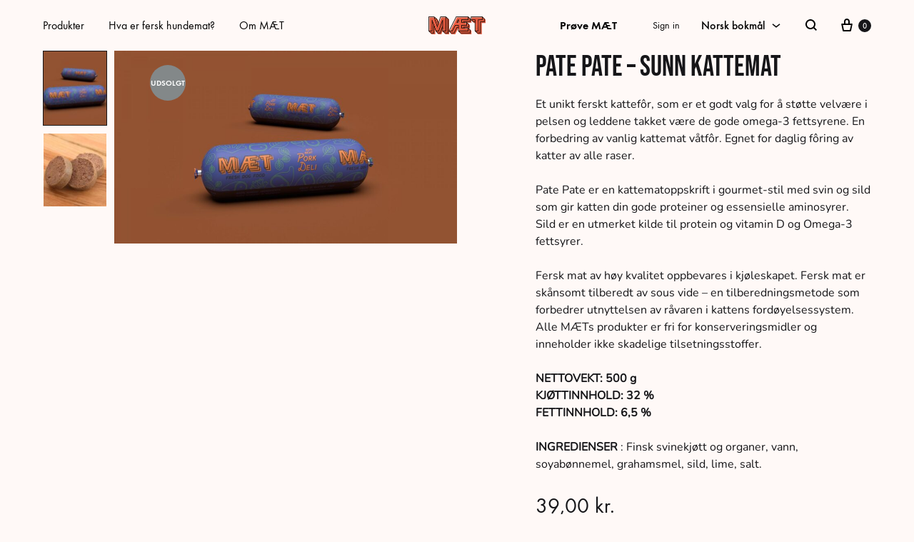

--- FILE ---
content_type: text/html; charset=UTF-8
request_url: https://maetpets.com/no/produkt/pate-pate-katt-mat-for/
body_size: 50004
content:
<!doctype html>
<html lang="nb-NO" prefix="og: https://ogp.me/ns#">
<head><meta charset="UTF-8"><script>if(navigator.userAgent.match(/MSIE|Internet Explorer/i)||navigator.userAgent.match(/Trident\/7\..*?rv:11/i)){var href=document.location.href;if(!href.match(/[?&]nowprocket/)){if(href.indexOf("?")==-1){if(href.indexOf("#")==-1){document.location.href=href+"?nowprocket=1"}else{document.location.href=href.replace("#","?nowprocket=1#")}}else{if(href.indexOf("#")==-1){document.location.href=href+"&nowprocket=1"}else{document.location.href=href.replace("#","&nowprocket=1#")}}}}</script><script>(()=>{class RocketLazyLoadScripts{constructor(){this.v="2.0.4",this.userEvents=["keydown","keyup","mousedown","mouseup","mousemove","mouseover","mouseout","touchmove","touchstart","touchend","touchcancel","wheel","click","dblclick","input"],this.attributeEvents=["onblur","onclick","oncontextmenu","ondblclick","onfocus","onmousedown","onmouseenter","onmouseleave","onmousemove","onmouseout","onmouseover","onmouseup","onmousewheel","onscroll","onsubmit"]}async t(){this.i(),this.o(),/iP(ad|hone)/.test(navigator.userAgent)&&this.h(),this.u(),this.l(this),this.m(),this.k(this),this.p(this),this._(),await Promise.all([this.R(),this.L()]),this.lastBreath=Date.now(),this.S(this),this.P(),this.D(),this.O(),this.M(),await this.C(this.delayedScripts.normal),await this.C(this.delayedScripts.defer),await this.C(this.delayedScripts.async),await this.T(),await this.F(),await this.j(),await this.A(),window.dispatchEvent(new Event("rocket-allScriptsLoaded")),this.everythingLoaded=!0,this.lastTouchEnd&&await new Promise(t=>setTimeout(t,500-Date.now()+this.lastTouchEnd)),this.I(),this.H(),this.U(),this.W()}i(){this.CSPIssue=sessionStorage.getItem("rocketCSPIssue"),document.addEventListener("securitypolicyviolation",t=>{this.CSPIssue||"script-src-elem"!==t.violatedDirective||"data"!==t.blockedURI||(this.CSPIssue=!0,sessionStorage.setItem("rocketCSPIssue",!0))},{isRocket:!0})}o(){window.addEventListener("pageshow",t=>{this.persisted=t.persisted,this.realWindowLoadedFired=!0},{isRocket:!0}),window.addEventListener("pagehide",()=>{this.onFirstUserAction=null},{isRocket:!0})}h(){let t;function e(e){t=e}window.addEventListener("touchstart",e,{isRocket:!0}),window.addEventListener("touchend",function i(o){o.changedTouches[0]&&t.changedTouches[0]&&Math.abs(o.changedTouches[0].pageX-t.changedTouches[0].pageX)<10&&Math.abs(o.changedTouches[0].pageY-t.changedTouches[0].pageY)<10&&o.timeStamp-t.timeStamp<200&&(window.removeEventListener("touchstart",e,{isRocket:!0}),window.removeEventListener("touchend",i,{isRocket:!0}),"INPUT"===o.target.tagName&&"text"===o.target.type||(o.target.dispatchEvent(new TouchEvent("touchend",{target:o.target,bubbles:!0})),o.target.dispatchEvent(new MouseEvent("mouseover",{target:o.target,bubbles:!0})),o.target.dispatchEvent(new PointerEvent("click",{target:o.target,bubbles:!0,cancelable:!0,detail:1,clientX:o.changedTouches[0].clientX,clientY:o.changedTouches[0].clientY})),event.preventDefault()))},{isRocket:!0})}q(t){this.userActionTriggered||("mousemove"!==t.type||this.firstMousemoveIgnored?"keyup"===t.type||"mouseover"===t.type||"mouseout"===t.type||(this.userActionTriggered=!0,this.onFirstUserAction&&this.onFirstUserAction()):this.firstMousemoveIgnored=!0),"click"===t.type&&t.preventDefault(),t.stopPropagation(),t.stopImmediatePropagation(),"touchstart"===this.lastEvent&&"touchend"===t.type&&(this.lastTouchEnd=Date.now()),"click"===t.type&&(this.lastTouchEnd=0),this.lastEvent=t.type,t.composedPath&&t.composedPath()[0].getRootNode()instanceof ShadowRoot&&(t.rocketTarget=t.composedPath()[0]),this.savedUserEvents.push(t)}u(){this.savedUserEvents=[],this.userEventHandler=this.q.bind(this),this.userEvents.forEach(t=>window.addEventListener(t,this.userEventHandler,{passive:!1,isRocket:!0})),document.addEventListener("visibilitychange",this.userEventHandler,{isRocket:!0})}U(){this.userEvents.forEach(t=>window.removeEventListener(t,this.userEventHandler,{passive:!1,isRocket:!0})),document.removeEventListener("visibilitychange",this.userEventHandler,{isRocket:!0}),this.savedUserEvents.forEach(t=>{(t.rocketTarget||t.target).dispatchEvent(new window[t.constructor.name](t.type,t))})}m(){const t="return false",e=Array.from(this.attributeEvents,t=>"data-rocket-"+t),i="["+this.attributeEvents.join("],[")+"]",o="[data-rocket-"+this.attributeEvents.join("],[data-rocket-")+"]",s=(e,i,o)=>{o&&o!==t&&(e.setAttribute("data-rocket-"+i,o),e["rocket"+i]=new Function("event",o),e.setAttribute(i,t))};new MutationObserver(t=>{for(const n of t)"attributes"===n.type&&(n.attributeName.startsWith("data-rocket-")||this.everythingLoaded?n.attributeName.startsWith("data-rocket-")&&this.everythingLoaded&&this.N(n.target,n.attributeName.substring(12)):s(n.target,n.attributeName,n.target.getAttribute(n.attributeName))),"childList"===n.type&&n.addedNodes.forEach(t=>{if(t.nodeType===Node.ELEMENT_NODE)if(this.everythingLoaded)for(const i of[t,...t.querySelectorAll(o)])for(const t of i.getAttributeNames())e.includes(t)&&this.N(i,t.substring(12));else for(const e of[t,...t.querySelectorAll(i)])for(const t of e.getAttributeNames())this.attributeEvents.includes(t)&&s(e,t,e.getAttribute(t))})}).observe(document,{subtree:!0,childList:!0,attributeFilter:[...this.attributeEvents,...e]})}I(){this.attributeEvents.forEach(t=>{document.querySelectorAll("[data-rocket-"+t+"]").forEach(e=>{this.N(e,t)})})}N(t,e){const i=t.getAttribute("data-rocket-"+e);i&&(t.setAttribute(e,i),t.removeAttribute("data-rocket-"+e))}k(t){Object.defineProperty(HTMLElement.prototype,"onclick",{get(){return this.rocketonclick||null},set(e){this.rocketonclick=e,this.setAttribute(t.everythingLoaded?"onclick":"data-rocket-onclick","this.rocketonclick(event)")}})}S(t){function e(e,i){let o=e[i];e[i]=null,Object.defineProperty(e,i,{get:()=>o,set(s){t.everythingLoaded?o=s:e["rocket"+i]=o=s}})}e(document,"onreadystatechange"),e(window,"onload"),e(window,"onpageshow");try{Object.defineProperty(document,"readyState",{get:()=>t.rocketReadyState,set(e){t.rocketReadyState=e},configurable:!0}),document.readyState="loading"}catch(t){console.log("WPRocket DJE readyState conflict, bypassing")}}l(t){this.originalAddEventListener=EventTarget.prototype.addEventListener,this.originalRemoveEventListener=EventTarget.prototype.removeEventListener,this.savedEventListeners=[],EventTarget.prototype.addEventListener=function(e,i,o){o&&o.isRocket||!t.B(e,this)&&!t.userEvents.includes(e)||t.B(e,this)&&!t.userActionTriggered||e.startsWith("rocket-")||t.everythingLoaded?t.originalAddEventListener.call(this,e,i,o):(t.savedEventListeners.push({target:this,remove:!1,type:e,func:i,options:o}),"mouseenter"!==e&&"mouseleave"!==e||t.originalAddEventListener.call(this,e,t.savedUserEvents.push,o))},EventTarget.prototype.removeEventListener=function(e,i,o){o&&o.isRocket||!t.B(e,this)&&!t.userEvents.includes(e)||t.B(e,this)&&!t.userActionTriggered||e.startsWith("rocket-")||t.everythingLoaded?t.originalRemoveEventListener.call(this,e,i,o):t.savedEventListeners.push({target:this,remove:!0,type:e,func:i,options:o})}}J(t,e){this.savedEventListeners=this.savedEventListeners.filter(i=>{let o=i.type,s=i.target||window;return e!==o||t!==s||(this.B(o,s)&&(i.type="rocket-"+o),this.$(i),!1)})}H(){EventTarget.prototype.addEventListener=this.originalAddEventListener,EventTarget.prototype.removeEventListener=this.originalRemoveEventListener,this.savedEventListeners.forEach(t=>this.$(t))}$(t){t.remove?this.originalRemoveEventListener.call(t.target,t.type,t.func,t.options):this.originalAddEventListener.call(t.target,t.type,t.func,t.options)}p(t){let e;function i(e){return t.everythingLoaded?e:e.split(" ").map(t=>"load"===t||t.startsWith("load.")?"rocket-jquery-load":t).join(" ")}function o(o){function s(e){const s=o.fn[e];o.fn[e]=o.fn.init.prototype[e]=function(){return this[0]===window&&t.userActionTriggered&&("string"==typeof arguments[0]||arguments[0]instanceof String?arguments[0]=i(arguments[0]):"object"==typeof arguments[0]&&Object.keys(arguments[0]).forEach(t=>{const e=arguments[0][t];delete arguments[0][t],arguments[0][i(t)]=e})),s.apply(this,arguments),this}}if(o&&o.fn&&!t.allJQueries.includes(o)){const e={DOMContentLoaded:[],"rocket-DOMContentLoaded":[]};for(const t in e)document.addEventListener(t,()=>{e[t].forEach(t=>t())},{isRocket:!0});o.fn.ready=o.fn.init.prototype.ready=function(i){function s(){parseInt(o.fn.jquery)>2?setTimeout(()=>i.bind(document)(o)):i.bind(document)(o)}return"function"==typeof i&&(t.realDomReadyFired?!t.userActionTriggered||t.fauxDomReadyFired?s():e["rocket-DOMContentLoaded"].push(s):e.DOMContentLoaded.push(s)),o([])},s("on"),s("one"),s("off"),t.allJQueries.push(o)}e=o}t.allJQueries=[],o(window.jQuery),Object.defineProperty(window,"jQuery",{get:()=>e,set(t){o(t)}})}P(){const t=new Map;document.write=document.writeln=function(e){const i=document.currentScript,o=document.createRange(),s=i.parentElement;let n=t.get(i);void 0===n&&(n=i.nextSibling,t.set(i,n));const c=document.createDocumentFragment();o.setStart(c,0),c.appendChild(o.createContextualFragment(e)),s.insertBefore(c,n)}}async R(){return new Promise(t=>{this.userActionTriggered?t():this.onFirstUserAction=t})}async L(){return new Promise(t=>{document.addEventListener("DOMContentLoaded",()=>{this.realDomReadyFired=!0,t()},{isRocket:!0})})}async j(){return this.realWindowLoadedFired?Promise.resolve():new Promise(t=>{window.addEventListener("load",t,{isRocket:!0})})}M(){this.pendingScripts=[];this.scriptsMutationObserver=new MutationObserver(t=>{for(const e of t)e.addedNodes.forEach(t=>{"SCRIPT"!==t.tagName||t.noModule||t.isWPRocket||this.pendingScripts.push({script:t,promise:new Promise(e=>{const i=()=>{const i=this.pendingScripts.findIndex(e=>e.script===t);i>=0&&this.pendingScripts.splice(i,1),e()};t.addEventListener("load",i,{isRocket:!0}),t.addEventListener("error",i,{isRocket:!0}),setTimeout(i,1e3)})})})}),this.scriptsMutationObserver.observe(document,{childList:!0,subtree:!0})}async F(){await this.X(),this.pendingScripts.length?(await this.pendingScripts[0].promise,await this.F()):this.scriptsMutationObserver.disconnect()}D(){this.delayedScripts={normal:[],async:[],defer:[]},document.querySelectorAll("script[type$=rocketlazyloadscript]").forEach(t=>{t.hasAttribute("data-rocket-src")?t.hasAttribute("async")&&!1!==t.async?this.delayedScripts.async.push(t):t.hasAttribute("defer")&&!1!==t.defer||"module"===t.getAttribute("data-rocket-type")?this.delayedScripts.defer.push(t):this.delayedScripts.normal.push(t):this.delayedScripts.normal.push(t)})}async _(){await this.L();let t=[];document.querySelectorAll("script[type$=rocketlazyloadscript][data-rocket-src]").forEach(e=>{let i=e.getAttribute("data-rocket-src");if(i&&!i.startsWith("data:")){i.startsWith("//")&&(i=location.protocol+i);try{const o=new URL(i).origin;o!==location.origin&&t.push({src:o,crossOrigin:e.crossOrigin||"module"===e.getAttribute("data-rocket-type")})}catch(t){}}}),t=[...new Map(t.map(t=>[JSON.stringify(t),t])).values()],this.Y(t,"preconnect")}async G(t){if(await this.K(),!0!==t.noModule||!("noModule"in HTMLScriptElement.prototype))return new Promise(e=>{let i;function o(){(i||t).setAttribute("data-rocket-status","executed"),e()}try{if(navigator.userAgent.includes("Firefox/")||""===navigator.vendor||this.CSPIssue)i=document.createElement("script"),[...t.attributes].forEach(t=>{let e=t.nodeName;"type"!==e&&("data-rocket-type"===e&&(e="type"),"data-rocket-src"===e&&(e="src"),i.setAttribute(e,t.nodeValue))}),t.text&&(i.text=t.text),t.nonce&&(i.nonce=t.nonce),i.hasAttribute("src")?(i.addEventListener("load",o,{isRocket:!0}),i.addEventListener("error",()=>{i.setAttribute("data-rocket-status","failed-network"),e()},{isRocket:!0}),setTimeout(()=>{i.isConnected||e()},1)):(i.text=t.text,o()),i.isWPRocket=!0,t.parentNode.replaceChild(i,t);else{const i=t.getAttribute("data-rocket-type"),s=t.getAttribute("data-rocket-src");i?(t.type=i,t.removeAttribute("data-rocket-type")):t.removeAttribute("type"),t.addEventListener("load",o,{isRocket:!0}),t.addEventListener("error",i=>{this.CSPIssue&&i.target.src.startsWith("data:")?(console.log("WPRocket: CSP fallback activated"),t.removeAttribute("src"),this.G(t).then(e)):(t.setAttribute("data-rocket-status","failed-network"),e())},{isRocket:!0}),s?(t.fetchPriority="high",t.removeAttribute("data-rocket-src"),t.src=s):t.src="data:text/javascript;base64,"+window.btoa(unescape(encodeURIComponent(t.text)))}}catch(i){t.setAttribute("data-rocket-status","failed-transform"),e()}});t.setAttribute("data-rocket-status","skipped")}async C(t){const e=t.shift();return e?(e.isConnected&&await this.G(e),this.C(t)):Promise.resolve()}O(){this.Y([...this.delayedScripts.normal,...this.delayedScripts.defer,...this.delayedScripts.async],"preload")}Y(t,e){this.trash=this.trash||[];let i=!0;var o=document.createDocumentFragment();t.forEach(t=>{const s=t.getAttribute&&t.getAttribute("data-rocket-src")||t.src;if(s&&!s.startsWith("data:")){const n=document.createElement("link");n.href=s,n.rel=e,"preconnect"!==e&&(n.as="script",n.fetchPriority=i?"high":"low"),t.getAttribute&&"module"===t.getAttribute("data-rocket-type")&&(n.crossOrigin=!0),t.crossOrigin&&(n.crossOrigin=t.crossOrigin),t.integrity&&(n.integrity=t.integrity),t.nonce&&(n.nonce=t.nonce),o.appendChild(n),this.trash.push(n),i=!1}}),document.head.appendChild(o)}W(){this.trash.forEach(t=>t.remove())}async T(){try{document.readyState="interactive"}catch(t){}this.fauxDomReadyFired=!0;try{await this.K(),this.J(document,"readystatechange"),document.dispatchEvent(new Event("rocket-readystatechange")),await this.K(),document.rocketonreadystatechange&&document.rocketonreadystatechange(),await this.K(),this.J(document,"DOMContentLoaded"),document.dispatchEvent(new Event("rocket-DOMContentLoaded")),await this.K(),this.J(window,"DOMContentLoaded"),window.dispatchEvent(new Event("rocket-DOMContentLoaded"))}catch(t){console.error(t)}}async A(){try{document.readyState="complete"}catch(t){}try{await this.K(),this.J(document,"readystatechange"),document.dispatchEvent(new Event("rocket-readystatechange")),await this.K(),document.rocketonreadystatechange&&document.rocketonreadystatechange(),await this.K(),this.J(window,"load"),window.dispatchEvent(new Event("rocket-load")),await this.K(),window.rocketonload&&window.rocketonload(),await this.K(),this.allJQueries.forEach(t=>t(window).trigger("rocket-jquery-load")),await this.K(),this.J(window,"pageshow");const t=new Event("rocket-pageshow");t.persisted=this.persisted,window.dispatchEvent(t),await this.K(),window.rocketonpageshow&&window.rocketonpageshow({persisted:this.persisted})}catch(t){console.error(t)}}async K(){Date.now()-this.lastBreath>45&&(await this.X(),this.lastBreath=Date.now())}async X(){return document.hidden?new Promise(t=>setTimeout(t)):new Promise(t=>requestAnimationFrame(t))}B(t,e){return e===document&&"readystatechange"===t||(e===document&&"DOMContentLoaded"===t||(e===window&&"DOMContentLoaded"===t||(e===window&&"load"===t||e===window&&"pageshow"===t)))}static run(){(new RocketLazyLoadScripts).t()}}RocketLazyLoadScripts.run()})();</script>
	
	<meta name="viewport" content="width=device-width, initial-scale=1">
	<link rel="profile" href="https://gmpg.org/xfn/11">

	<link rel="alternate" hreflang="da" href="https://maetpets.com/produkt/pate-pate-kattemad-vaadfoder/" />
<link rel="alternate" hreflang="sv" href="https://maetpets.com/sv/produkt/pate-pate-kattmat-foder/" />
<link rel="alternate" hreflang="de" href="https://maetpets.com/de/produkt/pastete-pastete-katzenfutter-futter/" />
<link rel="alternate" hreflang="no" href="https://maetpets.com/no/produkt/pate-pate-katt-mat-for/" />
<link rel="alternate" hreflang="en" href="https://maetpets.com/en/product/pate-pate-cat-food-feed/" />
<link rel="alternate" hreflang="x-default" href="https://maetpets.com/produkt/pate-pate-kattemad-vaadfoder/" />
<link rel="preload" href="https://maetpets.com/wp-content/themes/konte/fonts/functionpro-light-webfont.woff2" as="font" type="font/woff2" crossorigin><link rel="preload" href="https://maetpets.com/wp-content/themes/konte/fonts/functionpro-book-webfont.woff2" as="font" type="font/woff2" crossorigin><link rel="preload" href="https://maetpets.com/wp-content/themes/konte/fonts/functionpro-medium-webfont.woff2" as="font" type="font/woff2" crossorigin><link rel="preload" href="https://maetpets.com/wp-content/themes/konte/fonts/functionpro-demi-webfont.woff2" as="font" type="font/woff2" crossorigin><link rel="preload" href="https://maetpets.com/wp-content/themes/konte/fonts/functionpro-bold-webfont.woff2" as="font" type="font/woff2" crossorigin>
<!-- Google Tag Manager by PYS -->
    <script type="rocketlazyloadscript" data-cfasync="false" data-pagespeed-no-defer>
	    window.dataLayerPYS = window.dataLayerPYS || [];
	</script>
<!-- End Google Tag Manager by PYS -->
<!-- Google Tag Manager by PYS -->
<script type="rocketlazyloadscript" data-cfasync="false" data-pagespeed-no-defer>
	var pys_datalayer_name = "dataLayer";
	window.dataLayerPYS = window.dataLayerPYS || [];</script> 
<!-- End Google Tag Manager by PYS -->
<!-- Search Engine Optimization by Rank Math - https://rankmath.com/ -->
<title>MÆT Pets Pate Pate | Fersk kattemat Våtfôr</title>
<meta name="description" content="MÆT fersk kattemat våtfôr er et godt valg for å støtte velvære i pelsen og leddene takket være de gode omega-3 fettsyrene."/>
<meta name="robots" content="follow, index, max-snippet:-1, max-video-preview:-1, max-image-preview:large"/>
<link rel="canonical" href="https://maetpets.com/no/produkt/pate-pate-katt-mat-for/" />
<meta property="og:locale" content="nb_NO" />
<meta property="og:type" content="product" />
<meta property="og:title" content="MÆT Pets Pate Pate | Fersk kattemat Våtfôr" />
<meta property="og:description" content="MÆT fersk kattemat våtfôr er et godt valg for å støtte velvære i pelsen og leddene takket være de gode omega-3 fettsyrene." />
<meta property="og:url" content="https://maetpets.com/no/produkt/pate-pate-katt-mat-for/" />
<meta property="og:site_name" content="MÆT Pets" />
<meta property="og:updated_time" content="2023-08-30T20:33:18+02:00" />
<meta property="og:image" content="https://maetpets.com/wp-content/uploads/pork_deli_maet.jpg" />
<meta property="og:image:secure_url" content="https://maetpets.com/wp-content/uploads/pork_deli_maet.jpg" />
<meta property="og:image:width" content="1920" />
<meta property="og:image:height" content="1080" />
<meta property="og:image:alt" content="kattemat våtfôr" />
<meta property="og:image:type" content="image/jpeg" />
<meta property="product:brand" content="MÆT Pets" />
<meta property="product:price:amount" content="39" />
<meta property="product:price:currency" content="DKK" />
<meta name="twitter:card" content="summary_large_image" />
<meta name="twitter:title" content="MÆT Pets Pate Pate | Fersk kattemat Våtfôr" />
<meta name="twitter:description" content="MÆT fersk kattemat våtfôr er et godt valg for å støtte velvære i pelsen og leddene takket være de gode omega-3 fettsyrene." />
<meta name="twitter:site" content="@maetpets" />
<meta name="twitter:creator" content="@maetpets" />
<meta name="twitter:image" content="https://maetpets.com/wp-content/uploads/pork_deli_maet.jpg" />
<meta name="twitter:label1" content="Price" />
<meta name="twitter:data1" content="39,00&nbsp;kr." />
<meta name="twitter:label2" content="Availability" />
<meta name="twitter:data2" content="Utsolgt" />
<script type="application/ld+json" class="rank-math-schema">{"@context":"https://schema.org","@graph":[{"@type":"Place","@id":"https://maetpets.com/no/#place/","address":{"@type":"PostalAddress","streetAddress":"\u00c5rhusgade 60","addressRegion":"Copenhagen","postalCode":"2100","addressCountry":"Denmark"}},{"@type":["PetStore","Organization"],"@id":"https://maetpets.com/no/#organization/","name":"M\u00c6T Pets","url":"https://maetpets.com","sameAs":["https://facebook.com/maetpets","https://twitter.com/maetpets"],"email":"wuf@maetpets.com","address":{"@type":"PostalAddress","streetAddress":"\u00c5rhusgade 60","addressRegion":"Copenhagen","postalCode":"2100","addressCountry":"Denmark"},"logo":{"@type":"ImageObject","@id":"https://maetpets.com/no/#logo/","url":"https://maetpets.com/wp-content/uploads/2020/10/cropped-Maet_logo_salmon_social-1.png","contentUrl":"https://maetpets.com/wp-content/uploads/2020/10/cropped-Maet_logo_salmon_social-1.png","caption":"M\u00c6T Pets","inLanguage":"nb-NO","width":"512","height":"512"},"priceRange":"$$","openingHours":["Monday,Tuesday,Wednesday,Thursday,Friday 09:00-17:00"],"location":{"@id":"https://maetpets.com/no/#place/"},"image":{"@id":"https://maetpets.com/no/#logo/"},"telephone":"+4589805155"},{"@type":"WebSite","@id":"https://maetpets.com/no/#website/","url":"https://maetpets.com/no/","name":"M\u00c6T Pets","publisher":{"@id":"https://maetpets.com/no/#organization/"},"inLanguage":"nb-NO"},{"@type":"ImageObject","@id":"https://maetpets.com/wp-content/uploads/pork_deli_maet.jpg","url":"https://maetpets.com/wp-content/uploads/pork_deli_maet.jpg","width":"1920","height":"1080","inLanguage":"nb-NO"},{"@type":"BreadcrumbList","@id":"https://maetpets.com/no/produkt/pate-pate-katt-mat-for/#breadcrumb","itemListElement":[{"@type":"ListItem","position":"1","item":{"@id":"https://maetpets.com","name":"Home"}},{"@type":"ListItem","position":"2","item":{"@id":"https://maetpets.com/no/produktkategori/kattemat/","name":"kattemat"}},{"@type":"ListItem","position":"3","item":{"@id":"https://maetpets.com/no/produkt/pate-pate-katt-mat-for/","name":"Pate Pate &#8211; Sunn kattemat"}}]},{"@type":"ItemPage","@id":"https://maetpets.com/no/produkt/pate-pate-katt-mat-for/#webpage","url":"https://maetpets.com/no/produkt/pate-pate-katt-mat-for/","name":"M\u00c6T Pets Pate Pate | Fersk kattemat V\u00e5tf\u00f4r","datePublished":"2022-02-13T13:29:53+01:00","dateModified":"2023-08-30T20:33:18+02:00","isPartOf":{"@id":"https://maetpets.com/no/#website/"},"primaryImageOfPage":{"@id":"https://maetpets.com/wp-content/uploads/pork_deli_maet.jpg"},"inLanguage":"nb-NO","breadcrumb":{"@id":"https://maetpets.com/no/produkt/pate-pate-katt-mat-for/#breadcrumb"}},{"@type":"Product","brand":{"@type":"Brand","name":"M\u00c6T Pets"},"name":"M\u00c6T Pets Pate Pate | Fersk kattemat V\u00e5tf\u00f4r","description":"M\u00c6T fersk kattemat v\u00e5tf\u00f4r er et godt valg for \u00e5 st\u00f8tte velv\u00e6re i pelsen og leddene takket v\u00e6re de gode omega-3 fettsyrene.","sku":"MAET105","category":"kattemat","mainEntityOfPage":{"@id":"https://maetpets.com/no/produkt/pate-pate-katt-mat-for/#webpage"},"weight":{"@type":"QuantitativeValue","unitCode":"KGM","value":"0.5"},"height":{"@type":"QuantitativeValue","unitCode":"CMT","value":"5"},"width":{"@type":"QuantitativeValue","unitCode":"CMT","value":"5"},"depth":{"@type":"QuantitativeValue","unitCode":"CMT","value":"22.5"},"image":[{"@type":"ImageObject","url":"https://maetpets.com/wp-content/uploads/pork_deli_maet.jpg","height":"1080","width":"1920"},{"@type":"ImageObject","url":"https://maetpets.com/wp-content/uploads/frisk-kattemad-vaadfoder-maet-pets.jpg","height":"555","width":"555"}],"offers":{"@type":"Offer","price":"39.00","priceCurrency":"DKK","priceValidUntil":"2027-12-31","availability":"http://schema.org/OutOfStock","itemCondition":"NewCondition","url":"https://maetpets.com/no/produkt/pate-pate-katt-mat-for/","seller":{"@type":"Organization","@id":"https://maetpets.com/no/","name":"M\u00c6T Pets","url":"https://maetpets.com/no/","logo":"https://maetpets.com/wp-content/uploads/2020/10/cropped-Maet_logo_salmon_social-1.png"},"priceSpecification":{"price":"39","priceCurrency":"DKK","valueAddedTaxIncluded":"true"}},"additionalProperty":[{"@type":"PropertyValue","name":"pa_brand","value":"M\u00c6T Pets"},{"@type":"PropertyValue","name":"pa_protein","value":"Gris, Sild"}],"@id":"https://maetpets.com/no/produkt/pate-pate-katt-mat-for/#richSnippet"}]}</script>
<!-- /Rank Math WordPress SEO plugin -->

<script type="rocketlazyloadscript" data-rocket-type='application/javascript' id='pys-version-script'>console.log('PixelYourSite PRO version 12.2.7.1');</script>
<link rel='dns-prefetch' href='//static.klaviyo.com' />
<link rel='dns-prefetch' href='//widget.trustpilot.com' />

<link rel="alternate" type="application/rss+xml" title="MÆT Pets &raquo; strøm" href="https://maetpets.com/no/feed/" />
<link rel="alternate" type="application/rss+xml" title="MÆT Pets &raquo; kommentarstrøm" href="https://maetpets.com/no/comments/feed/" />
<link rel="alternate" type="application/rss+xml" title="MÆT Pets &raquo; Pate Pate &#8211; Sunn kattemat kommentarstrøm" href="https://maetpets.com/no/produkt/pate-pate-katt-mat-for/feed/" />
<link rel="alternate" title="oEmbed (JSON)" type="application/json+oembed" href="https://maetpets.com/no/wp-json/oembed/1.0/embed?url=https%3A%2F%2Fmaetpets.com%2Fno%2Fprodukt%2Fpate-pate-katt-mat-for%2F" />
<link rel="alternate" title="oEmbed (XML)" type="text/xml+oembed" href="https://maetpets.com/no/wp-json/oembed/1.0/embed?url=https%3A%2F%2Fmaetpets.com%2Fno%2Fprodukt%2Fpate-pate-katt-mat-for%2F&#038;format=xml" />
<style id='wp-img-auto-sizes-contain-inline-css' type='text/css'>
img:is([sizes=auto i],[sizes^="auto," i]){contain-intrinsic-size:3000px 1500px}
/*# sourceURL=wp-img-auto-sizes-contain-inline-css */
</style>
<link data-minify="1" rel='stylesheet' id='wc-blocks-integration-css' href='https://maetpets.com/wp-content/cache/min/1/wp-content/plugins/woocommerce-subscriptions/vendor/woocommerce/subscriptions-core/build/index.css?ver=1767560187' type='text/css' media='all' />
<style id='wp-emoji-styles-inline-css' type='text/css'>

	img.wp-smiley, img.emoji {
		display: inline !important;
		border: none !important;
		box-shadow: none !important;
		height: 1em !important;
		width: 1em !important;
		margin: 0 0.07em !important;
		vertical-align: -0.1em !important;
		background: none !important;
		padding: 0 !important;
	}
/*# sourceURL=wp-emoji-styles-inline-css */
</style>
<link rel='stylesheet' id='wp-block-library-css' href='https://maetpets.com/wp-includes/css/dist/block-library/style.min.css?ver=6.9' type='text/css' media='all' />
<link data-minify="1" rel='stylesheet' id='wc-blocks-style-css' href='https://maetpets.com/wp-content/cache/min/1/wp-content/plugins/woocommerce/assets/client/blocks/wc-blocks.css?ver=1767560187' type='text/css' media='all' />
<style id='global-styles-inline-css' type='text/css'>
:root{--wp--preset--aspect-ratio--square: 1;--wp--preset--aspect-ratio--4-3: 4/3;--wp--preset--aspect-ratio--3-4: 3/4;--wp--preset--aspect-ratio--3-2: 3/2;--wp--preset--aspect-ratio--2-3: 2/3;--wp--preset--aspect-ratio--16-9: 16/9;--wp--preset--aspect-ratio--9-16: 9/16;--wp--preset--color--black: #000000;--wp--preset--color--cyan-bluish-gray: #abb8c3;--wp--preset--color--white: #ffffff;--wp--preset--color--pale-pink: #f78da7;--wp--preset--color--vivid-red: #cf2e2e;--wp--preset--color--luminous-vivid-orange: #ff6900;--wp--preset--color--luminous-vivid-amber: #fcb900;--wp--preset--color--light-green-cyan: #7bdcb5;--wp--preset--color--vivid-green-cyan: #00d084;--wp--preset--color--pale-cyan-blue: #8ed1fc;--wp--preset--color--vivid-cyan-blue: #0693e3;--wp--preset--color--vivid-purple: #9b51e0;--wp--preset--gradient--vivid-cyan-blue-to-vivid-purple: linear-gradient(135deg,rgb(6,147,227) 0%,rgb(155,81,224) 100%);--wp--preset--gradient--light-green-cyan-to-vivid-green-cyan: linear-gradient(135deg,rgb(122,220,180) 0%,rgb(0,208,130) 100%);--wp--preset--gradient--luminous-vivid-amber-to-luminous-vivid-orange: linear-gradient(135deg,rgb(252,185,0) 0%,rgb(255,105,0) 100%);--wp--preset--gradient--luminous-vivid-orange-to-vivid-red: linear-gradient(135deg,rgb(255,105,0) 0%,rgb(207,46,46) 100%);--wp--preset--gradient--very-light-gray-to-cyan-bluish-gray: linear-gradient(135deg,rgb(238,238,238) 0%,rgb(169,184,195) 100%);--wp--preset--gradient--cool-to-warm-spectrum: linear-gradient(135deg,rgb(74,234,220) 0%,rgb(151,120,209) 20%,rgb(207,42,186) 40%,rgb(238,44,130) 60%,rgb(251,105,98) 80%,rgb(254,248,76) 100%);--wp--preset--gradient--blush-light-purple: linear-gradient(135deg,rgb(255,206,236) 0%,rgb(152,150,240) 100%);--wp--preset--gradient--blush-bordeaux: linear-gradient(135deg,rgb(254,205,165) 0%,rgb(254,45,45) 50%,rgb(107,0,62) 100%);--wp--preset--gradient--luminous-dusk: linear-gradient(135deg,rgb(255,203,112) 0%,rgb(199,81,192) 50%,rgb(65,88,208) 100%);--wp--preset--gradient--pale-ocean: linear-gradient(135deg,rgb(255,245,203) 0%,rgb(182,227,212) 50%,rgb(51,167,181) 100%);--wp--preset--gradient--electric-grass: linear-gradient(135deg,rgb(202,248,128) 0%,rgb(113,206,126) 100%);--wp--preset--gradient--midnight: linear-gradient(135deg,rgb(2,3,129) 0%,rgb(40,116,252) 100%);--wp--preset--font-size--small: 12px;--wp--preset--font-size--medium: 24px;--wp--preset--font-size--large: 40px;--wp--preset--font-size--x-large: 42px;--wp--preset--font-size--normal: 18px;--wp--preset--font-size--huge: 64px;--wp--preset--spacing--20: 0.44rem;--wp--preset--spacing--30: 0.67rem;--wp--preset--spacing--40: 1rem;--wp--preset--spacing--50: 1.5rem;--wp--preset--spacing--60: 2.25rem;--wp--preset--spacing--70: 3.38rem;--wp--preset--spacing--80: 5.06rem;--wp--preset--shadow--natural: 6px 6px 9px rgba(0, 0, 0, 0.2);--wp--preset--shadow--deep: 12px 12px 50px rgba(0, 0, 0, 0.4);--wp--preset--shadow--sharp: 6px 6px 0px rgba(0, 0, 0, 0.2);--wp--preset--shadow--outlined: 6px 6px 0px -3px rgb(255, 255, 255), 6px 6px rgb(0, 0, 0);--wp--preset--shadow--crisp: 6px 6px 0px rgb(0, 0, 0);}:where(.is-layout-flex){gap: 0.5em;}:where(.is-layout-grid){gap: 0.5em;}body .is-layout-flex{display: flex;}.is-layout-flex{flex-wrap: wrap;align-items: center;}.is-layout-flex > :is(*, div){margin: 0;}body .is-layout-grid{display: grid;}.is-layout-grid > :is(*, div){margin: 0;}:where(.wp-block-columns.is-layout-flex){gap: 2em;}:where(.wp-block-columns.is-layout-grid){gap: 2em;}:where(.wp-block-post-template.is-layout-flex){gap: 1.25em;}:where(.wp-block-post-template.is-layout-grid){gap: 1.25em;}.has-black-color{color: var(--wp--preset--color--black) !important;}.has-cyan-bluish-gray-color{color: var(--wp--preset--color--cyan-bluish-gray) !important;}.has-white-color{color: var(--wp--preset--color--white) !important;}.has-pale-pink-color{color: var(--wp--preset--color--pale-pink) !important;}.has-vivid-red-color{color: var(--wp--preset--color--vivid-red) !important;}.has-luminous-vivid-orange-color{color: var(--wp--preset--color--luminous-vivid-orange) !important;}.has-luminous-vivid-amber-color{color: var(--wp--preset--color--luminous-vivid-amber) !important;}.has-light-green-cyan-color{color: var(--wp--preset--color--light-green-cyan) !important;}.has-vivid-green-cyan-color{color: var(--wp--preset--color--vivid-green-cyan) !important;}.has-pale-cyan-blue-color{color: var(--wp--preset--color--pale-cyan-blue) !important;}.has-vivid-cyan-blue-color{color: var(--wp--preset--color--vivid-cyan-blue) !important;}.has-vivid-purple-color{color: var(--wp--preset--color--vivid-purple) !important;}.has-black-background-color{background-color: var(--wp--preset--color--black) !important;}.has-cyan-bluish-gray-background-color{background-color: var(--wp--preset--color--cyan-bluish-gray) !important;}.has-white-background-color{background-color: var(--wp--preset--color--white) !important;}.has-pale-pink-background-color{background-color: var(--wp--preset--color--pale-pink) !important;}.has-vivid-red-background-color{background-color: var(--wp--preset--color--vivid-red) !important;}.has-luminous-vivid-orange-background-color{background-color: var(--wp--preset--color--luminous-vivid-orange) !important;}.has-luminous-vivid-amber-background-color{background-color: var(--wp--preset--color--luminous-vivid-amber) !important;}.has-light-green-cyan-background-color{background-color: var(--wp--preset--color--light-green-cyan) !important;}.has-vivid-green-cyan-background-color{background-color: var(--wp--preset--color--vivid-green-cyan) !important;}.has-pale-cyan-blue-background-color{background-color: var(--wp--preset--color--pale-cyan-blue) !important;}.has-vivid-cyan-blue-background-color{background-color: var(--wp--preset--color--vivid-cyan-blue) !important;}.has-vivid-purple-background-color{background-color: var(--wp--preset--color--vivid-purple) !important;}.has-black-border-color{border-color: var(--wp--preset--color--black) !important;}.has-cyan-bluish-gray-border-color{border-color: var(--wp--preset--color--cyan-bluish-gray) !important;}.has-white-border-color{border-color: var(--wp--preset--color--white) !important;}.has-pale-pink-border-color{border-color: var(--wp--preset--color--pale-pink) !important;}.has-vivid-red-border-color{border-color: var(--wp--preset--color--vivid-red) !important;}.has-luminous-vivid-orange-border-color{border-color: var(--wp--preset--color--luminous-vivid-orange) !important;}.has-luminous-vivid-amber-border-color{border-color: var(--wp--preset--color--luminous-vivid-amber) !important;}.has-light-green-cyan-border-color{border-color: var(--wp--preset--color--light-green-cyan) !important;}.has-vivid-green-cyan-border-color{border-color: var(--wp--preset--color--vivid-green-cyan) !important;}.has-pale-cyan-blue-border-color{border-color: var(--wp--preset--color--pale-cyan-blue) !important;}.has-vivid-cyan-blue-border-color{border-color: var(--wp--preset--color--vivid-cyan-blue) !important;}.has-vivid-purple-border-color{border-color: var(--wp--preset--color--vivid-purple) !important;}.has-vivid-cyan-blue-to-vivid-purple-gradient-background{background: var(--wp--preset--gradient--vivid-cyan-blue-to-vivid-purple) !important;}.has-light-green-cyan-to-vivid-green-cyan-gradient-background{background: var(--wp--preset--gradient--light-green-cyan-to-vivid-green-cyan) !important;}.has-luminous-vivid-amber-to-luminous-vivid-orange-gradient-background{background: var(--wp--preset--gradient--luminous-vivid-amber-to-luminous-vivid-orange) !important;}.has-luminous-vivid-orange-to-vivid-red-gradient-background{background: var(--wp--preset--gradient--luminous-vivid-orange-to-vivid-red) !important;}.has-very-light-gray-to-cyan-bluish-gray-gradient-background{background: var(--wp--preset--gradient--very-light-gray-to-cyan-bluish-gray) !important;}.has-cool-to-warm-spectrum-gradient-background{background: var(--wp--preset--gradient--cool-to-warm-spectrum) !important;}.has-blush-light-purple-gradient-background{background: var(--wp--preset--gradient--blush-light-purple) !important;}.has-blush-bordeaux-gradient-background{background: var(--wp--preset--gradient--blush-bordeaux) !important;}.has-luminous-dusk-gradient-background{background: var(--wp--preset--gradient--luminous-dusk) !important;}.has-pale-ocean-gradient-background{background: var(--wp--preset--gradient--pale-ocean) !important;}.has-electric-grass-gradient-background{background: var(--wp--preset--gradient--electric-grass) !important;}.has-midnight-gradient-background{background: var(--wp--preset--gradient--midnight) !important;}.has-small-font-size{font-size: var(--wp--preset--font-size--small) !important;}.has-medium-font-size{font-size: var(--wp--preset--font-size--medium) !important;}.has-large-font-size{font-size: var(--wp--preset--font-size--large) !important;}.has-x-large-font-size{font-size: var(--wp--preset--font-size--x-large) !important;}
/*# sourceURL=global-styles-inline-css */
</style>

<style id='classic-theme-styles-inline-css' type='text/css'>
/*! This file is auto-generated */
.wp-block-button__link{color:#fff;background-color:#32373c;border-radius:9999px;box-shadow:none;text-decoration:none;padding:calc(.667em + 2px) calc(1.333em + 2px);font-size:1.125em}.wp-block-file__button{background:#32373c;color:#fff;text-decoration:none}
/*# sourceURL=/wp-includes/css/classic-themes.min.css */
</style>
<link data-minify="1" rel='stylesheet' id='konte-woocommerce-blocks-css' href='https://maetpets.com/wp-content/cache/min/1/wp-content/themes/konte/css/woocommerce-blocks.css?ver=1767560187' type='text/css' media='all' />
<link data-minify="1" rel='stylesheet' id='cookie-law-info-css' href='https://maetpets.com/wp-content/cache/min/1/wp-content/plugins/cookie-law-info/legacy/public/css/cookie-law-info-public.css?ver=1767560187' type='text/css' media='all' />
<link data-minify="1" rel='stylesheet' id='cookie-law-info-gdpr-css' href='https://maetpets.com/wp-content/cache/min/1/wp-content/plugins/cookie-law-info/legacy/public/css/cookie-law-info-gdpr.css?ver=1767560187' type='text/css' media='all' />
<link data-minify="1" rel='stylesheet' id='wpml-blocks-css' href='https://maetpets.com/wp-content/cache/min/1/wp-content/plugins/sitepress-multilingual-cms/dist/css/blocks/styles.css?ver=1767560187' type='text/css' media='all' />
<link rel='stylesheet' id='photoswipe-css' href='https://maetpets.com/wp-content/plugins/woocommerce/assets/css/photoswipe/photoswipe.min.css?ver=10.4.3' type='text/css' media='all' />
<link rel='stylesheet' id='photoswipe-default-skin-css' href='https://maetpets.com/wp-content/plugins/woocommerce/assets/css/photoswipe/default-skin/default-skin.min.css?ver=10.4.3' type='text/css' media='all' />
<style id='woocommerce-inline-inline-css' type='text/css'>
.woocommerce form .form-row .required { visibility: visible; }
/*# sourceURL=woocommerce-inline-inline-css */
</style>
<link data-minify="1" rel='stylesheet' id='wcboost-variation-swatches-css' href='https://maetpets.com/wp-content/cache/min/1/wp-content/plugins/wcboost-variation-swatches/assets/css/frontend.css?ver=1767560187' type='text/css' media='all' />
<style id='wcboost-variation-swatches-inline-css' type='text/css'>
:root { --wcboost-swatches-item-width: 18px; --wcboost-swatches-item-height: 18px; }
/*# sourceURL=wcboost-variation-swatches-inline-css */
</style>
<link data-minify="1" rel='stylesheet' id='wc-composite-css-css' href='https://maetpets.com/wp-content/cache/min/1/wp-content/plugins/woocommerce-composite-products/assets/css/frontend/woocommerce.css?ver=1767560187' type='text/css' media='all' />
<link data-minify="1" rel='stylesheet' id='wcsatt-css-css' href='https://maetpets.com/wp-content/cache/min/1/wp-content/plugins/woocommerce-all-products-for-subscriptions/assets/css/frontend/woocommerce.css?ver=1767560187' type='text/css' media='all' />
<link data-minify="1" rel='stylesheet' id='animate-css' href='https://maetpets.com/wp-content/cache/min/1/wp-content/themes/konte/css/animate.css?ver=1767560187' type='text/css' media='all' />
<link data-minify="1" rel='stylesheet' id='font-awesome-css' href='https://maetpets.com/wp-content/cache/min/1/wp-content/themes/konte/css/font-awesome.min.css?ver=1767560187' type='text/css' media='all' />
<link data-minify="1" rel='stylesheet' id='bootstrap-grid-css' href='https://maetpets.com/wp-content/cache/min/1/wp-content/themes/konte/css/bootstrap.css?ver=1767560187' type='text/css' media='all' />
<link data-minify="1" rel='stylesheet' id='konte-css' href='https://maetpets.com/wp-content/cache/min/1/wp-content/themes/konte/style.css?ver=1767560187' type='text/css' media='all' />
<style id='konte-inline-css' type='text/css'>
.topbar {height: 40px}:root { --header-main-height: 71px}:root { --header-bottom-height: 54px}.header-main, .header-v10 .site-branding, .header-v10 .header-main .header-right-items { height: 71px; }.header-bottom { height: 54px; }.header-mobile {height: 60px}.logo img {width: 80px;}.logo svg {width: 80px;height: auto;}.hamburger-screen-background { background-image: url(https://maetpets.com/wp-content/uploads/albus-maet-pets-e1640091230791.jpg); }
/*# sourceURL=konte-inline-css */
</style>
<link data-minify="1" rel='stylesheet' id='wc-cp-checkout-blocks-css' href='https://maetpets.com/wp-content/cache/min/1/wp-content/plugins/woocommerce-composite-products/assets/css/frontend/checkout-blocks.css?ver=1767560187' type='text/css' media='all' />
<link data-minify="1" rel='stylesheet' id='wc-pb-checkout-blocks-css' href='https://maetpets.com/wp-content/cache/min/1/wp-content/plugins/woocommerce-product-bundles/assets/css/frontend/checkout-blocks.css?ver=1767560187' type='text/css' media='all' />
<link data-minify="1" rel='stylesheet' id='js_composer_front-css' href='https://maetpets.com/wp-content/cache/min/1/wp-content/plugins/js_composer/assets/css/js_composer.min.css?ver=1767560187' type='text/css' media='all' />
<link data-minify="1" rel='stylesheet' id='wwp_single_product_page_css-css' href='https://maetpets.com/wp-content/cache/min/1/wp-content/plugins/woocommerce-wholesale-prices/css/frontend/product/wwp-single-product-page.css?ver=1767560368' type='text/css' media='all' />
<link data-minify="1" rel='stylesheet' id='konte-child-css' href='https://maetpets.com/wp-content/cache/min/1/wp-content/themes/maet-theme/style.css?ver=1767560187' type='text/css' media='all' />
<link data-minify="1" rel='stylesheet' id='select2-css' href='https://maetpets.com/wp-content/cache/min/1/wp-content/plugins/woocommerce/assets/css/select2.css?ver=1767560187' type='text/css' media='all' />
<link data-minify="1" rel='stylesheet' id='konte-woocommerce-css' href='https://maetpets.com/wp-content/cache/min/1/wp-content/themes/konte/woocommerce.css?ver=1767560187' type='text/css' media='all' />
<style id='konte-woocommerce-inline-css' type='text/css'>
.woocommerce div.product .product_title{font-family: Bebas Neue;font-size: 40px;}.woocommerce div.product .woocommerce-variation-description, .woocommerce div.product .woocommerce-product-details__short-description, .woocommerce .woocommerce-Tabs-panel--description{font-family: Nunito;font-size: 16px;}.woocommerce-badge.onsale {background-color: #ec5f43}.woocommerce-badge.new {background-color: #ffb453}.woocommerce-badge.featured {background-color: #ff736c}.woocommerce-badge.sold-out {background-color: #838889}

			:root {
				--wcboost-swatches-item-gap: 0;
			}
			.wcboost-variation-swatches--default {
				--wcboost-swatches-item-padding: 0px;
			}
			.wcboost-variation-swatches--catalog {
				--wcboost-swatches-item-gap: 16px;
				--wcboost-swatches-button-font-size: 14px;
				--wcboost-swatches-label-font-size: 14px;
			}
			.wcboost-variation-swatches--catalog .wcboost-variation-swatches__item {
				margin: 0;
			}
			.woocommerce .wcboost-variation-swatches--button .wcboost-variation-swatches__item {
				padding-top: 2px;
				padding-bottom: 2px;
				padding-left: calc(var(--wcboost-swatches-item-width) / 2);
				padding-right: calc(var(--wcboost-swatches-item-width) / 2);
			}
		
/*# sourceURL=konte-woocommerce-inline-css */
</style>
<link data-minify="1" rel='stylesheet' id='wc-bundle-style-css' href='https://maetpets.com/wp-content/cache/min/1/wp-content/plugins/woocommerce-product-bundles/assets/css/frontend/woocommerce.css?ver=1767560187' type='text/css' media='all' />
<script type="text/template" id="tmpl-variation-template">
	<div class="woocommerce-variation-description">{{{ data.variation.variation_description }}}</div>
	<div class="woocommerce-variation-price">{{{ data.variation.price_html }}}</div>
	<div class="woocommerce-variation-availability">{{{ data.variation.availability_html }}}</div>
</script>
<script type="text/template" id="tmpl-unavailable-variation-template">
	<p role="alert">Beklager, dette produktet er ikke tilgjengelig. Vennligst velg en annen kombinasjon.</p>
</script>
<script type="text/javascript" id="wpml-cookie-js-extra">
/* <![CDATA[ */
var wpml_cookies = {"wp-wpml_current_language":{"value":"no","expires":1,"path":"/"}};
var wpml_cookies = {"wp-wpml_current_language":{"value":"no","expires":1,"path":"/"}};
//# sourceURL=wpml-cookie-js-extra
/* ]]> */
</script>
<script type="rocketlazyloadscript" data-minify="1" data-rocket-type="text/javascript" data-rocket-src="https://maetpets.com/wp-content/cache/min/1/wp-content/plugins/sitepress-multilingual-cms/res/js/cookies/language-cookie.js?ver=1767560188" id="wpml-cookie-js"></script>
<script type="text/javascript" id="jquery-core-js-extra">
/* <![CDATA[ */
var pysFacebookRest = {"restApiUrl":"https://maetpets.com/no/wp-json/pys-facebook/v1/event","debug":""};
//# sourceURL=jquery-core-js-extra
/* ]]> */
</script>
<script type="text/javascript" src="https://maetpets.com/wp-includes/js/jquery/jquery.min.js?ver=3.7.1" id="jquery-core-js"></script>
<script type="text/javascript" src="https://maetpets.com/wp-includes/js/jquery/jquery-migrate.min.js?ver=3.4.1" id="jquery-migrate-js"></script>
<script type="text/javascript" id="cookie-law-info-js-extra">
/* <![CDATA[ */
var Cli_Data = {"nn_cookie_ids":[],"cookielist":[],"non_necessary_cookies":{"functional":["","","",""],"analytics":["","","","","","","",""],"advertisement":["","","","","",""],"others":["","",""]},"ccpaEnabled":"","ccpaRegionBased":"","ccpaBarEnabled":"","strictlyEnabled":["necessary","obligatoire"],"ccpaType":"gdpr","js_blocking":"1","custom_integration":"","triggerDomRefresh":"","secure_cookies":""};
var cli_cookiebar_settings = {"animate_speed_hide":"500","animate_speed_show":"500","background":"#fff9f7","border":"#b1a6a6c2","border_on":"","button_1_button_colour":"#ec5f43","button_1_button_hover":"#bd4c36","button_1_link_colour":"#fff9f7","button_1_as_button":"1","button_1_new_win":"","button_2_button_colour":"#333","button_2_button_hover":"#292929","button_2_link_colour":"#444","button_2_as_button":"","button_2_hidebar":"","button_3_button_colour":"#3566bb","button_3_button_hover":"#2a5296","button_3_link_colour":"#fff","button_3_as_button":"1","button_3_new_win":"","button_4_button_colour":"#000","button_4_button_hover":"#000000","button_4_link_colour":"#333333","button_4_as_button":"","button_7_button_colour":"#61a229","button_7_button_hover":"#4e8221","button_7_link_colour":"#fff","button_7_as_button":"1","button_7_new_win":"","font_family":"inherit","header_fix":"","notify_animate_hide":"1","notify_animate_show":"","notify_div_id":"#cookie-law-info-bar","notify_position_horizontal":"right","notify_position_vertical":"bottom","scroll_close":"","scroll_close_reload":"","accept_close_reload":"","reject_close_reload":"","showagain_tab":"","showagain_background":"#fff","showagain_border":"#000","showagain_div_id":"#cookie-law-info-again","showagain_x_position":"100px","text":"#2b1910","show_once_yn":"","show_once":"10000","logging_on":"","as_popup":"","popup_overlay":"1","bar_heading_text":"","cookie_bar_as":"banner","popup_showagain_position":"bottom-right","widget_position":"left"};
var log_object = {"ajax_url":"https://maetpets.com/wp-admin/admin-ajax.php"};
//# sourceURL=cookie-law-info-js-extra
/* ]]> */
</script>
<script type="rocketlazyloadscript" data-minify="1" data-rocket-type="text/javascript" data-rocket-src="https://maetpets.com/wp-content/cache/min/1/wp-content/plugins/cookie-law-info/legacy/public/js/cookie-law-info-public.js?ver=1767560188" id="cookie-law-info-js"></script>
<script type="text/javascript" id="tp-js-js-extra">
/* <![CDATA[ */
var trustpilot_settings = {"key":"vGB2XOiCaeCo9i0U","TrustpilotScriptUrl":"https://invitejs.trustpilot.com/tp.min.js","IntegrationAppUrl":"//ecommscript-integrationapp.trustpilot.com","PreviewScriptUrl":"//ecommplugins-scripts.trustpilot.com/v2.1/js/preview.min.js","PreviewCssUrl":"//ecommplugins-scripts.trustpilot.com/v2.1/css/preview.min.css","PreviewWPCssUrl":"//ecommplugins-scripts.trustpilot.com/v2.1/css/preview_wp.css","WidgetScriptUrl":"//widget.trustpilot.com/bootstrap/v5/tp.widget.bootstrap.min.js"};
//# sourceURL=tp-js-js-extra
/* ]]> */
</script>
<script type="rocketlazyloadscript" data-rocket-type="text/javascript" data-rocket-src="https://maetpets.com/wp-content/plugins/trustpilot-reviews/review/assets/js/headerScript.min.js?ver=1.0&#039; async=&#039;async" id="tp-js-js"></script>
<script type="rocketlazyloadscript" data-minify="1" data-rocket-type="text/javascript" data-rocket-src="https://maetpets.com/wp-content/cache/min/1/bootstrap/v5/tp.widget.bootstrap.min.js?ver=1767560188" id="widget-bootstrap-js"></script>
<script type="text/javascript" id="trustbox-js-extra">
/* <![CDATA[ */
var trustbox_settings = {"page":"product","sku":["MAET105","TRUSTPILOT_SKU_VALUE_241828"],"name":"Pate Pate - Sunn kattemat"};
var trustpilot_trustbox_settings = {"trustboxes":[{"enabled":"enabled","snippet":"[base64]","customizations":"[base64]","defaults":"[base64]","page":"landing","position":"before","corner":"top: #{Y}px; left: #{X}px;","paddingx":"0","paddingy":"0","zindex":"1000","clear":"both","xpaths":"[base64]","sku":"TRUSTPILOT_SKU_VALUE_266920,","name":"LICKIMAT OH BOWL","widgetName":"Micro Review Count","repeatable":false,"uuid":"44ed1483-c00a-1578-f6c2-0cfd5e37ca31","error":null,"repeatXpath":{"xpathById":{"prefix":"","suffix":""},"xpathFromRoot":{"prefix":"","suffix":""}},"width":"100%","height":"24px","locale":"da-DK","theme":"light"},{"enabled":"enabled","snippet":"[base64]","customizations":"[base64]","defaults":"[base64]","page":"ahr0chm6ly9tywv0cgv0cy5jb20vchjvzhvrdc9zdgfydhbha2tllwh1bmrlzm9kzxitb25saw5llw==","position":"before","corner":"top: #{Y}px; left: #{X}px;","paddingx":"0","paddingy":"0","zindex":"1000","clear":"both","xpaths":"[base64]","sku":"TRUSTPILOT_SKU_VALUE_266920,","name":"LICKIMAT OH BOWL","widgetName":"Micro Review Count","repeatable":false,"uuid":"ea52649e-f207-f0c0-1355-6b3763baae75","error":null,"repeatXpath":{"xpathById":{"prefix":"","suffix":""},"xpathFromRoot":{"prefix":"","suffix":""}},"width":"100%","height":"24px","locale":"da-DK"},{"enabled":"enabled","snippet":"[base64]","customizations":"[base64]","defaults":"[base64]","page":"ahr0chm6ly9tywv0cgv0cy5jb20vchjvzhvrdc9odw5kzw1hywx0awrza2fzc2utznjpc2stahvuzgvmb2rlci1hym9ubmvtzw50lw==","position":"before","corner":"top: #{Y}px; left: #{X}px;","paddingx":"0","paddingy":"0","zindex":"1000","clear":"both","xpaths":"[base64]","sku":"TRUSTPILOT_SKU_VALUE_266920,","name":"LICKIMAT OH BOWL","widgetName":"Micro Review Count","repeatable":false,"uuid":"bddc281d-76ca-9c9b-7b3a-562bbc826ff0","error":null,"repeatXpath":{"xpathById":{"prefix":"","suffix":""},"xpathFromRoot":{"prefix":"","suffix":""}},"width":"100%","height":"24px","locale":"da-DK"},{"enabled":"enabled","snippet":"[base64]","customizations":"[base64]","defaults":"[base64]","page":"ahr0chm6ly9tywv0cgv0cy5jb20vahvuzgvmb2rlci8=","position":"before","corner":"top: #{Y}px; left: #{X}px;","paddingx":"","paddingy":"0","zindex":"1000","clear":"both","xpaths":"[base64]","sku":"TRUSTPILOT_SKU_VALUE_266920,","name":"LICKIMAT OH BOWL","widgetName":"Micro Review Count","repeatable":false,"uuid":"9541aabf-0c7a-ff2f-b0c8-6e3c20841aaf","error":null,"repeatXpath":{"xpathById":{"prefix":"","suffix":""},"xpathFromRoot":{"prefix":"","suffix":""}},"width":"100%","height":"24px","locale":"da-DK"},{"enabled":"enabled","snippet":"[base64]","customizations":"[base64]","defaults":"[base64]","page":"landing","position":"before","corner":"top: #{Y}px; left: #{X}px;","paddingx":"0","paddingy":"0","zindex":"1000","clear":"both","xpaths":"[base64]","sku":"TRUSTPILOT_SKU_VALUE_266920,","name":"LICKIMAT OH BOWL","widgetName":"Micro Review Count","repeatable":false,"uuid":"de8830a3-7f1a-0ca9-a339-438861b6cefb","error":null,"repeatXpath":{"xpathById":{"prefix":"","suffix":""},"xpathFromRoot":{"prefix":"","suffix":""}},"width":"100%","height":"36px","locale":"da-DK","minReviewCount":0}]};
//# sourceURL=trustbox-js-extra
/* ]]> */
</script>
<script type="rocketlazyloadscript" data-rocket-type="text/javascript" data-rocket-src="https://maetpets.com/wp-content/plugins/trustpilot-reviews/review/assets/js/trustBoxScript.min.js?ver=1.0&#039; async=&#039;async" id="trustbox-js"></script>
<script type="rocketlazyloadscript" data-rocket-type="text/javascript" data-rocket-src="https://maetpets.com/wp-content/plugins/woocommerce/assets/js/jquery-blockui/jquery.blockUI.min.js?ver=2.7.0-wc.10.4.3" id="wc-jquery-blockui-js" data-wp-strategy="defer"></script>
<script type="text/javascript" id="wc-add-to-cart-js-extra">
/* <![CDATA[ */
var wc_add_to_cart_params = {"ajax_url":"/wp-admin/admin-ajax.php","wc_ajax_url":"/no/?wc-ajax=%%endpoint%%","i18n_view_cart":"Vis handlekurv","cart_url":"https://maetpets.com/cart/","is_cart":"","cart_redirect_after_add":"no"};
//# sourceURL=wc-add-to-cart-js-extra
/* ]]> */
</script>
<script type="rocketlazyloadscript" data-rocket-type="text/javascript" data-rocket-src="https://maetpets.com/wp-content/plugins/woocommerce/assets/js/frontend/add-to-cart.min.js?ver=10.4.3" id="wc-add-to-cart-js" data-wp-strategy="defer"></script>
<script type="text/javascript" src="https://maetpets.com/wp-content/plugins/woocommerce/assets/js/zoom/jquery.zoom.min.js?ver=1.7.21-wc.10.4.3" id="wc-zoom-js" defer="defer" data-wp-strategy="defer"></script>
<script type="text/javascript" src="https://maetpets.com/wp-content/plugins/woocommerce/assets/js/flexslider/jquery.flexslider.min.js?ver=2.7.2-wc.10.4.3" id="wc-flexslider-js" defer="defer" data-wp-strategy="defer"></script>
<script type="text/javascript" src="https://maetpets.com/wp-content/plugins/woocommerce/assets/js/photoswipe/photoswipe.min.js?ver=4.1.1-wc.10.4.3" id="wc-photoswipe-js" defer="defer" data-wp-strategy="defer"></script>
<script type="text/javascript" src="https://maetpets.com/wp-content/plugins/woocommerce/assets/js/photoswipe/photoswipe-ui-default.min.js?ver=4.1.1-wc.10.4.3" id="wc-photoswipe-ui-default-js" defer="defer" data-wp-strategy="defer"></script>
<script type="rocketlazyloadscript" data-rocket-type="text/javascript" data-rocket-src="https://maetpets.com/wp-content/plugins/woocommerce/assets/js/js-cookie/js.cookie.min.js?ver=2.1.4-wc.10.4.3" id="wc-js-cookie-js" defer="defer" data-wp-strategy="defer"></script>
<script type="text/javascript" id="woocommerce-js-extra">
/* <![CDATA[ */
var woocommerce_params = {"ajax_url":"/wp-admin/admin-ajax.php","wc_ajax_url":"/no/?wc-ajax=%%endpoint%%","i18n_password_show":"Vis passord","i18n_password_hide":"Skjul passord"};
//# sourceURL=woocommerce-js-extra
/* ]]> */
</script>
<script type="rocketlazyloadscript" data-rocket-type="text/javascript" data-rocket-src="https://maetpets.com/wp-content/plugins/woocommerce/assets/js/frontend/woocommerce.min.js?ver=10.4.3" id="woocommerce-js" defer="defer" data-wp-strategy="defer"></script>
<script type="rocketlazyloadscript" data-minify="1" data-rocket-type="text/javascript" data-rocket-src="https://maetpets.com/wp-content/cache/min/1/wp-content/plugins/js_composer/assets/js/vendors/woocommerce-add-to-cart.js?ver=1767560188" id="vc_woocommerce-add-to-cart-js-js"></script>
<script type="rocketlazyloadscript" data-rocket-type="text/javascript" data-rocket-src="https://maetpets.com/wp-includes/js/underscore.min.js?ver=1.13.7" id="underscore-js"></script>
<script type="text/javascript" id="wp-util-js-extra">
/* <![CDATA[ */
var _wpUtilSettings = {"ajax":{"url":"/wp-admin/admin-ajax.php"}};
//# sourceURL=wp-util-js-extra
/* ]]> */
</script>
<script type="rocketlazyloadscript" data-rocket-type="text/javascript" data-rocket-src="https://maetpets.com/wp-includes/js/wp-util.min.js?ver=6.9" id="wp-util-js"></script>
<script type="rocketlazyloadscript" data-rocket-type="text/javascript" data-rocket-src="https://maetpets.com/wp-content/plugins/pixelyoursite-pro/dist/scripts/js.cookie-2.1.3.min.js?ver=2.1.3" id="js-cookie-pys-js"></script>
<script type="rocketlazyloadscript" data-rocket-type="text/javascript" data-rocket-src="https://maetpets.com/wp-content/plugins/pixelyoursite-pro/dist/scripts/jquery.bind-first-0.2.3.min.js" id="jquery-bind-first-js"></script>
<script type="rocketlazyloadscript" data-minify="1" data-rocket-type="text/javascript" data-rocket-src="https://maetpets.com/wp-content/cache/min/1/wp-content/plugins/pixelyoursite-pro/dist/scripts/sha256.js?ver=1767560188" id="js-sha256-js"></script>
<script type="rocketlazyloadscript" data-rocket-type="text/javascript" data-rocket-src="https://maetpets.com/wp-content/plugins/pixelyoursite-pro/dist/scripts/tld.min.js?ver=2.3.1" id="js-tld-js"></script>
<script type="text/javascript" id="pys-js-extra">
/* <![CDATA[ */
var pysOptions = {"staticEvents":{"tiktok":{"woo_view_content":[{"delay":0,"type":"static","name":"ViewContent","pixelIds":["CC8HKGJC77U3OVB15GKG"],"eventID":"0ea4f033-d285-4b9e-817d-60249e267b58","params":{"quantity":1,"currency":"DKK","content_name":"Pate Pate - Sunn kattemat","content_category":"kattemat","content_id":"241828","content_type":"product","value":"39"},"e_id":"woo_view_content","ids":[],"hasTimeWindow":false,"timeWindow":0,"woo_order":"","edd_order":""}]},"facebook":{"woo_view_content":[{"delay":0,"type":"static","name":"ViewContent","eventID":"0ea4f033-d285-4b9e-817d-60249e267b58","pixelIds":["3094586067254134"],"params":{"content_ids":["241828"],"content_type":"product","value":"39","currency":"DKK","contents":[{"id":"241828","quantity":1}],"product_price":"39","content_name":"Pate Pate - Sunn kattemat","category_name":"kattemat","page_title":"Pate Pate - Sunn kattemat","post_type":"product","post_id":241828,"plugin":"PixelYourSite","event_url":"maetpets.com/no/produkt/pate-pate-katt-mat-for/","user_role":"guest"},"e_id":"woo_view_content","ids":[],"hasTimeWindow":false,"timeWindow":0,"woo_order":"","edd_order":""}],"init_event":[{"delay":0,"type":"static","ajaxFire":true,"name":"PageView","eventID":"e8ae6d86-9275-4599-bd8d-f6691d762f58","pixelIds":["3094586067254134"],"params":{"categories":"kattemat","page_title":"Pate Pate - Sunn kattemat","post_type":"product","post_id":241828,"plugin":"PixelYourSite","event_url":"maetpets.com/no/produkt/pate-pate-katt-mat-for/","user_role":"guest"},"e_id":"init_event","ids":[],"hasTimeWindow":false,"timeWindow":0,"woo_order":"","edd_order":""}]},"ga":{"woo_view_content":[{"delay":0,"type":"static","unify":true,"trackingIds":["G-85CLWFBD8H","AW-438342073"],"name":"view_item","eventID":"0ea4f033-d285-4b9e-817d-60249e267b58","params":{"items":[{"item_id":"241828","item_name":"Pate Pate - Sunn kattemat","quantity":1,"price":"39","affiliation":"M\u00c6T Pets","item_category":"kattemat","item_brand":"M\u00c6T Pets","id":"241828","google_business_vertical":"retail"}],"currency":"DKK","ecomm_prodid":"241828","ecomm_pagetype":"product","ecomm_totalvalue":"39","event_category":"ecommerce","value":"39","page_title":"Pate Pate - Sunn kattemat","post_type":"product","post_id":241828,"plugin":"PixelYourSite","event_url":"maetpets.com/no/produkt/pate-pate-katt-mat-for/","user_role":"guest"},"e_id":"woo_view_content","ids":[],"hasTimeWindow":false,"timeWindow":0,"woo_order":"","edd_order":""}]},"google_ads":{"woo_view_content":[{"delay":0,"type":"static","conversion_ids":["AW-438342073"],"name":"view_item","ids":["AW-438342073"],"eventID":"0ea4f033-d285-4b9e-817d-60249e267b58","params":{"ecomm_prodid":"241828","ecomm_pagetype":"product","event_category":"ecommerce","currency":"DKK","items":[{"id":"241828","google_business_vertical":"retail"}],"value":"39","page_title":"Pate Pate - Sunn kattemat","post_type":"product","post_id":241828,"plugin":"PixelYourSite","event_url":"maetpets.com/no/produkt/pate-pate-katt-mat-for/","user_role":"guest"},"e_id":"woo_view_content","hasTimeWindow":false,"timeWindow":0,"woo_order":"","edd_order":""}],"init_event":[{"delay":0,"type":"static","conversion_ids":["AW-438342073"],"name":"page_view","eventID":"e8ae6d86-9275-4599-bd8d-f6691d762f58","params":{"page_title":"Pate Pate - Sunn kattemat","post_type":"product","post_id":241828,"plugin":"PixelYourSite","event_url":"maetpets.com/no/produkt/pate-pate-katt-mat-for/","user_role":"guest"},"e_id":"init_event","ids":[],"hasTimeWindow":false,"timeWindow":0,"woo_order":"","edd_order":""}]},"gtm":{"woo_view_content":[{"delay":0,"type":"static","trackingIds":["GTM-MG6WFKB"],"name":"view_item","eventID":"0ea4f033-d285-4b9e-817d-60249e267b58","params":{"triggerType":{"type":"ecommerce"},"ecommerce":{"items":[{"item_id":"241828","item_name":"Pate Pate - Sunn kattemat","quantity":1,"price":"39","affiliation":"M\u00c6T Pets","item_category":"kattemat","item_brand":"M\u00c6T Pets"}],"currency":"DKK","value":"39","ecomm_prodid":"241828","ecomm_pagetype":"product","ecomm_totalvalue":"39"},"page_title":"Pate Pate - Sunn kattemat","post_type":"product","post_id":241828,"plugin":"PixelYourSite","event_url":"maetpets.com/no/produkt/pate-pate-katt-mat-for/","user_role":"guest"},"e_id":"woo_view_content","ids":[],"hasTimeWindow":false,"timeWindow":0,"woo_order":"","edd_order":""}]}},"dynamicEvents":{"automatic_event_internal_link":{"tiktok":{"delay":0,"type":"dyn","name":"ClickButton","pixelIds":["CC8HKGJC77U3OVB15GKG"],"eventID":"d9c86eee-110e-4e5f-9b0b-4d5043a9b622","params":[],"e_id":"automatic_event_internal_link","ids":[],"hasTimeWindow":false,"timeWindow":0,"woo_order":"","edd_order":""},"facebook":{"delay":0,"type":"dyn","name":"InternalClick","eventID":"d9c86eee-110e-4e5f-9b0b-4d5043a9b622","pixelIds":["3094586067254134"],"params":{"page_title":"Pate Pate - Sunn kattemat","post_type":"product","post_id":241828,"plugin":"PixelYourSite","event_url":"maetpets.com/no/produkt/pate-pate-katt-mat-for/","user_role":"guest"},"e_id":"automatic_event_internal_link","ids":[],"hasTimeWindow":false,"timeWindow":0,"woo_order":"","edd_order":""},"ga":{"delay":0,"type":"dyn","name":"InternalClick","unify":true,"trackingIds":["G-85CLWFBD8H","AW-438342073"],"eventID":"d9c86eee-110e-4e5f-9b0b-4d5043a9b622","params":{"page_title":"Pate Pate - Sunn kattemat","post_type":"product","post_id":241828,"plugin":"PixelYourSite","event_url":"maetpets.com/no/produkt/pate-pate-katt-mat-for/","user_role":"guest"},"e_id":"automatic_event_internal_link","ids":[],"hasTimeWindow":false,"timeWindow":0,"woo_order":"","edd_order":""},"google_ads":{"delay":0,"type":"dyn","name":"InternalClick","conversion_ids":["AW-438342073"],"ids":["AW-438342073"],"eventID":"d9c86eee-110e-4e5f-9b0b-4d5043a9b622","params":{"page_title":"Pate Pate - Sunn kattemat","post_type":"product","post_id":241828,"plugin":"PixelYourSite","event_url":"maetpets.com/no/produkt/pate-pate-katt-mat-for/","user_role":"guest"},"e_id":"automatic_event_internal_link","hasTimeWindow":false,"timeWindow":0,"woo_order":"","edd_order":""},"gtm":{"delay":0,"type":"dyn","name":"InternalClick","trackingIds":["GTM-MG6WFKB"],"eventID":"d9c86eee-110e-4e5f-9b0b-4d5043a9b622","params":{"triggerType":{"type":"automated"},"page_title":"Pate Pate - Sunn kattemat","post_type":"product","post_id":241828,"plugin":"PixelYourSite","event_url":"maetpets.com/no/produkt/pate-pate-katt-mat-for/","user_role":"guest"},"e_id":"automatic_event_internal_link","ids":[],"hasTimeWindow":false,"timeWindow":0,"woo_order":"","edd_order":""}},"automatic_event_outbound_link":{"tiktok":{"delay":0,"type":"dyn","name":"ClickButton","pixelIds":["CC8HKGJC77U3OVB15GKG"],"eventID":"4669e5e2-0326-43b4-9384-086c7fdf3e8d","params":[],"e_id":"automatic_event_outbound_link","ids":[],"hasTimeWindow":false,"timeWindow":0,"woo_order":"","edd_order":""},"facebook":{"delay":0,"type":"dyn","name":"OutboundClick","eventID":"4669e5e2-0326-43b4-9384-086c7fdf3e8d","pixelIds":["3094586067254134"],"params":{"page_title":"Pate Pate - Sunn kattemat","post_type":"product","post_id":241828,"plugin":"PixelYourSite","event_url":"maetpets.com/no/produkt/pate-pate-katt-mat-for/","user_role":"guest"},"e_id":"automatic_event_outbound_link","ids":[],"hasTimeWindow":false,"timeWindow":0,"woo_order":"","edd_order":""},"ga":{"delay":0,"type":"dyn","name":"OutboundClick","unify":true,"trackingIds":["G-85CLWFBD8H","AW-438342073"],"eventID":"4669e5e2-0326-43b4-9384-086c7fdf3e8d","params":{"page_title":"Pate Pate - Sunn kattemat","post_type":"product","post_id":241828,"plugin":"PixelYourSite","event_url":"maetpets.com/no/produkt/pate-pate-katt-mat-for/","user_role":"guest"},"e_id":"automatic_event_outbound_link","ids":[],"hasTimeWindow":false,"timeWindow":0,"woo_order":"","edd_order":""},"google_ads":{"delay":0,"type":"dyn","name":"OutboundClick","conversion_ids":["AW-438342073"],"ids":["AW-438342073"],"eventID":"4669e5e2-0326-43b4-9384-086c7fdf3e8d","params":{"page_title":"Pate Pate - Sunn kattemat","post_type":"product","post_id":241828,"plugin":"PixelYourSite","event_url":"maetpets.com/no/produkt/pate-pate-katt-mat-for/","user_role":"guest"},"e_id":"automatic_event_outbound_link","hasTimeWindow":false,"timeWindow":0,"woo_order":"","edd_order":""},"gtm":{"delay":0,"type":"dyn","name":"OutboundClick","trackingIds":["GTM-MG6WFKB"],"eventID":"4669e5e2-0326-43b4-9384-086c7fdf3e8d","params":{"triggerType":{"type":"automated"},"page_title":"Pate Pate - Sunn kattemat","post_type":"product","post_id":241828,"plugin":"PixelYourSite","event_url":"maetpets.com/no/produkt/pate-pate-katt-mat-for/","user_role":"guest"},"e_id":"automatic_event_outbound_link","ids":[],"hasTimeWindow":false,"timeWindow":0,"woo_order":"","edd_order":""}},"automatic_event_form":{"tiktok":{"delay":0,"type":"dyn","name":"SubmitForm","pixelIds":["CC8HKGJC77U3OVB15GKG"],"eventID":"58f1f18b-2bfc-443a-bfd4-d0b3570d6a46","params":[],"e_id":"automatic_event_form","ids":[],"hasTimeWindow":false,"timeWindow":0,"woo_order":"","edd_order":""},"facebook":{"delay":0,"type":"dyn","name":"Form","eventID":"58f1f18b-2bfc-443a-bfd4-d0b3570d6a46","pixelIds":["3094586067254134"],"params":{"page_title":"Pate Pate - Sunn kattemat","post_type":"product","post_id":241828,"plugin":"PixelYourSite","event_url":"maetpets.com/no/produkt/pate-pate-katt-mat-for/","user_role":"guest"},"e_id":"automatic_event_form","ids":[],"hasTimeWindow":false,"timeWindow":0,"woo_order":"","edd_order":""},"ga":{"delay":0,"type":"dyn","name":"Form","unify":true,"trackingIds":["G-85CLWFBD8H","AW-438342073"],"eventID":"58f1f18b-2bfc-443a-bfd4-d0b3570d6a46","params":{"page_title":"Pate Pate - Sunn kattemat","post_type":"product","post_id":241828,"plugin":"PixelYourSite","event_url":"maetpets.com/no/produkt/pate-pate-katt-mat-for/","user_role":"guest"},"e_id":"automatic_event_form","ids":[],"hasTimeWindow":false,"timeWindow":0,"woo_order":"","edd_order":""},"google_ads":{"delay":0,"type":"dyn","name":"Form","conversion_ids":["AW-438342073"],"ids":["AW-438342073"],"eventID":"58f1f18b-2bfc-443a-bfd4-d0b3570d6a46","params":{"page_title":"Pate Pate - Sunn kattemat","post_type":"product","post_id":241828,"plugin":"PixelYourSite","event_url":"maetpets.com/no/produkt/pate-pate-katt-mat-for/","user_role":"guest"},"e_id":"automatic_event_form","hasTimeWindow":false,"timeWindow":0,"woo_order":"","edd_order":""},"gtm":{"delay":0,"type":"dyn","name":"Form","trackingIds":["GTM-MG6WFKB"],"eventID":"58f1f18b-2bfc-443a-bfd4-d0b3570d6a46","params":{"triggerType":{"type":"automated"},"page_title":"Pate Pate - Sunn kattemat","post_type":"product","post_id":241828,"plugin":"PixelYourSite","event_url":"maetpets.com/no/produkt/pate-pate-katt-mat-for/","user_role":"guest"},"e_id":"automatic_event_form","ids":[],"hasTimeWindow":false,"timeWindow":0,"woo_order":"","edd_order":""}},"automatic_event_download":{"tiktok":{"delay":0,"type":"dyn","name":"Download","extensions":["","doc","exe","js","pdf","ppt","tgz","zip","xls"],"pixelIds":["CC8HKGJC77U3OVB15GKG"],"eventID":"d2ae0e8c-84fd-4222-a21e-30ab6fcfcfe7","params":[],"e_id":"automatic_event_download","ids":[],"hasTimeWindow":false,"timeWindow":0,"woo_order":"","edd_order":""},"facebook":{"delay":0,"type":"dyn","name":"Download","extensions":["","doc","exe","js","pdf","ppt","tgz","zip","xls"],"eventID":"d2ae0e8c-84fd-4222-a21e-30ab6fcfcfe7","pixelIds":["3094586067254134"],"params":{"page_title":"Pate Pate - Sunn kattemat","post_type":"product","post_id":241828,"plugin":"PixelYourSite","event_url":"maetpets.com/no/produkt/pate-pate-katt-mat-for/","user_role":"guest"},"e_id":"automatic_event_download","ids":[],"hasTimeWindow":false,"timeWindow":0,"woo_order":"","edd_order":""},"ga":{"delay":0,"type":"dyn","name":"Download","extensions":["","doc","exe","js","pdf","ppt","tgz","zip","xls"],"unify":true,"trackingIds":["G-85CLWFBD8H","AW-438342073"],"eventID":"d2ae0e8c-84fd-4222-a21e-30ab6fcfcfe7","params":{"page_title":"Pate Pate - Sunn kattemat","post_type":"product","post_id":241828,"plugin":"PixelYourSite","event_url":"maetpets.com/no/produkt/pate-pate-katt-mat-for/","user_role":"guest"},"e_id":"automatic_event_download","ids":[],"hasTimeWindow":false,"timeWindow":0,"woo_order":"","edd_order":""},"google_ads":{"delay":0,"type":"dyn","name":"Download","extensions":["","doc","exe","js","pdf","ppt","tgz","zip","xls"],"conversion_ids":["AW-438342073"],"ids":["AW-438342073"],"eventID":"d2ae0e8c-84fd-4222-a21e-30ab6fcfcfe7","params":{"page_title":"Pate Pate - Sunn kattemat","post_type":"product","post_id":241828,"plugin":"PixelYourSite","event_url":"maetpets.com/no/produkt/pate-pate-katt-mat-for/","user_role":"guest"},"e_id":"automatic_event_download","hasTimeWindow":false,"timeWindow":0,"woo_order":"","edd_order":""},"gtm":{"delay":0,"type":"dyn","name":"Download","extensions":["","doc","exe","js","pdf","ppt","tgz","zip","xls"],"trackingIds":["GTM-MG6WFKB"],"eventID":"d2ae0e8c-84fd-4222-a21e-30ab6fcfcfe7","params":{"triggerType":{"type":"automated"},"page_title":"Pate Pate - Sunn kattemat","post_type":"product","post_id":241828,"plugin":"PixelYourSite","event_url":"maetpets.com/no/produkt/pate-pate-katt-mat-for/","user_role":"guest"},"e_id":"automatic_event_download","ids":[],"hasTimeWindow":false,"timeWindow":0,"woo_order":"","edd_order":""}},"automatic_event_video":{"facebook":{"delay":0,"type":"dyn","name":"WatchVideo","eventID":"6bcb0896-ab35-4e86-adcd-7819c269c1e9","pixelIds":["3094586067254134"],"params":{"page_title":"Pate Pate - Sunn kattemat","post_type":"product","post_id":241828,"plugin":"PixelYourSite","event_url":"maetpets.com/no/produkt/pate-pate-katt-mat-for/","user_role":"guest"},"e_id":"automatic_event_video","ids":[],"hasTimeWindow":false,"timeWindow":0,"woo_order":"","edd_order":""},"ga":{"delay":0,"type":"dyn","name":"WatchVideo","unify":true,"trackingIds":["G-85CLWFBD8H","AW-438342073"],"youtube_disabled":false,"eventID":"6bcb0896-ab35-4e86-adcd-7819c269c1e9","params":{"page_title":"Pate Pate - Sunn kattemat","post_type":"product","post_id":241828,"plugin":"PixelYourSite","event_url":"maetpets.com/no/produkt/pate-pate-katt-mat-for/","user_role":"guest"},"e_id":"automatic_event_video","ids":[],"hasTimeWindow":false,"timeWindow":0,"woo_order":"","edd_order":""},"google_ads":{"delay":0,"type":"dyn","name":"WatchVideo","conversion_ids":["AW-438342073"],"ids":["AW-438342073"],"eventID":"6bcb0896-ab35-4e86-adcd-7819c269c1e9","params":{"page_title":"Pate Pate - Sunn kattemat","post_type":"product","post_id":241828,"plugin":"PixelYourSite","event_url":"maetpets.com/no/produkt/pate-pate-katt-mat-for/","user_role":"guest"},"e_id":"automatic_event_video","hasTimeWindow":false,"timeWindow":0,"woo_order":"","edd_order":""},"gtm":{"delay":0,"type":"dyn","name":"WatchVideo","trackingIds":["GTM-MG6WFKB"],"youtube_disabled":false,"eventID":"6bcb0896-ab35-4e86-adcd-7819c269c1e9","params":{"triggerType":{"type":"automated"},"page_title":"Pate Pate - Sunn kattemat","post_type":"product","post_id":241828,"plugin":"PixelYourSite","event_url":"maetpets.com/no/produkt/pate-pate-katt-mat-for/","user_role":"guest"},"e_id":"automatic_event_video","ids":[],"hasTimeWindow":false,"timeWindow":0,"woo_order":"","edd_order":""}},"automatic_event_tel_link":{"facebook":{"delay":0,"type":"dyn","name":"TelClick","eventID":"2c33a12a-47ae-4397-a5be-0cd0e206ff17","pixelIds":["3094586067254134"],"params":{"page_title":"Pate Pate - Sunn kattemat","post_type":"product","post_id":241828,"plugin":"PixelYourSite","event_url":"maetpets.com/no/produkt/pate-pate-katt-mat-for/","user_role":"guest"},"e_id":"automatic_event_tel_link","ids":[],"hasTimeWindow":false,"timeWindow":0,"woo_order":"","edd_order":""},"ga":{"delay":0,"type":"dyn","name":"TelClick","unify":true,"trackingIds":["G-85CLWFBD8H","AW-438342073"],"eventID":"2c33a12a-47ae-4397-a5be-0cd0e206ff17","params":{"page_title":"Pate Pate - Sunn kattemat","post_type":"product","post_id":241828,"plugin":"PixelYourSite","event_url":"maetpets.com/no/produkt/pate-pate-katt-mat-for/","user_role":"guest"},"e_id":"automatic_event_tel_link","ids":[],"hasTimeWindow":false,"timeWindow":0,"woo_order":"","edd_order":""},"google_ads":{"delay":0,"type":"dyn","name":"TelClick","conversion_ids":["AW-438342073"],"ids":["AW-438342073"],"eventID":"2c33a12a-47ae-4397-a5be-0cd0e206ff17","params":{"page_title":"Pate Pate - Sunn kattemat","post_type":"product","post_id":241828,"plugin":"PixelYourSite","event_url":"maetpets.com/no/produkt/pate-pate-katt-mat-for/","user_role":"guest"},"e_id":"automatic_event_tel_link","hasTimeWindow":false,"timeWindow":0,"woo_order":"","edd_order":""},"gtm":{"delay":0,"type":"dyn","name":"TelClick","trackingIds":["GTM-MG6WFKB"],"eventID":"2c33a12a-47ae-4397-a5be-0cd0e206ff17","params":{"triggerType":{"type":"automated"},"page_title":"Pate Pate - Sunn kattemat","post_type":"product","post_id":241828,"plugin":"PixelYourSite","event_url":"maetpets.com/no/produkt/pate-pate-katt-mat-for/","user_role":"guest"},"e_id":"automatic_event_tel_link","ids":[],"hasTimeWindow":false,"timeWindow":0,"woo_order":"","edd_order":""}},"automatic_event_email_link":{"facebook":{"delay":0,"type":"dyn","name":"EmailClick","eventID":"f683cee1-0ec6-4d7d-8fca-24fdf3cb8d0e","pixelIds":["3094586067254134"],"params":{"page_title":"Pate Pate - Sunn kattemat","post_type":"product","post_id":241828,"plugin":"PixelYourSite","event_url":"maetpets.com/no/produkt/pate-pate-katt-mat-for/","user_role":"guest"},"e_id":"automatic_event_email_link","ids":[],"hasTimeWindow":false,"timeWindow":0,"woo_order":"","edd_order":""},"ga":{"delay":0,"type":"dyn","name":"EmailClick","unify":true,"trackingIds":["G-85CLWFBD8H","AW-438342073"],"eventID":"f683cee1-0ec6-4d7d-8fca-24fdf3cb8d0e","params":{"page_title":"Pate Pate - Sunn kattemat","post_type":"product","post_id":241828,"plugin":"PixelYourSite","event_url":"maetpets.com/no/produkt/pate-pate-katt-mat-for/","user_role":"guest"},"e_id":"automatic_event_email_link","ids":[],"hasTimeWindow":false,"timeWindow":0,"woo_order":"","edd_order":""},"google_ads":{"delay":0,"type":"dyn","name":"EmailClick","conversion_ids":["AW-438342073"],"ids":["AW-438342073"],"eventID":"f683cee1-0ec6-4d7d-8fca-24fdf3cb8d0e","params":{"page_title":"Pate Pate - Sunn kattemat","post_type":"product","post_id":241828,"plugin":"PixelYourSite","event_url":"maetpets.com/no/produkt/pate-pate-katt-mat-for/","user_role":"guest"},"e_id":"automatic_event_email_link","hasTimeWindow":false,"timeWindow":0,"woo_order":"","edd_order":""},"gtm":{"delay":0,"type":"dyn","name":"EmailClick","trackingIds":["GTM-MG6WFKB"],"eventID":"f683cee1-0ec6-4d7d-8fca-24fdf3cb8d0e","params":{"triggerType":{"type":"automated"},"page_title":"Pate Pate - Sunn kattemat","post_type":"product","post_id":241828,"plugin":"PixelYourSite","event_url":"maetpets.com/no/produkt/pate-pate-katt-mat-for/","user_role":"guest"},"e_id":"automatic_event_email_link","ids":[],"hasTimeWindow":false,"timeWindow":0,"woo_order":"","edd_order":""}},"automatic_event_comment":{"facebook":{"delay":0,"type":"dyn","name":"Comment","eventID":"8d21216d-d898-4361-ac84-0e7fd4a18a7a","pixelIds":["3094586067254134"],"params":{"page_title":"Pate Pate - Sunn kattemat","post_type":"product","post_id":241828,"plugin":"PixelYourSite","event_url":"maetpets.com/no/produkt/pate-pate-katt-mat-for/","user_role":"guest"},"e_id":"automatic_event_comment","ids":[],"hasTimeWindow":false,"timeWindow":0,"woo_order":"","edd_order":""},"ga":{"delay":0,"type":"dyn","name":"Comment","unify":true,"trackingIds":["G-85CLWFBD8H","AW-438342073"],"eventID":"8d21216d-d898-4361-ac84-0e7fd4a18a7a","params":{"page_title":"Pate Pate - Sunn kattemat","post_type":"product","post_id":241828,"plugin":"PixelYourSite","event_url":"maetpets.com/no/produkt/pate-pate-katt-mat-for/","user_role":"guest"},"e_id":"automatic_event_comment","ids":[],"hasTimeWindow":false,"timeWindow":0,"woo_order":"","edd_order":""},"google_ads":{"delay":0,"type":"dyn","name":"Comment","conversion_ids":["AW-438342073"],"ids":["AW-438342073"],"eventID":"8d21216d-d898-4361-ac84-0e7fd4a18a7a","params":{"page_title":"Pate Pate - Sunn kattemat","post_type":"product","post_id":241828,"plugin":"PixelYourSite","event_url":"maetpets.com/no/produkt/pate-pate-katt-mat-for/","user_role":"guest"},"e_id":"automatic_event_comment","hasTimeWindow":false,"timeWindow":0,"woo_order":"","edd_order":""},"gtm":{"delay":0,"type":"dyn","name":"Comment","trackingIds":["GTM-MG6WFKB"],"eventID":"8d21216d-d898-4361-ac84-0e7fd4a18a7a","params":{"triggerType":{"type":"automated"},"page_title":"Pate Pate - Sunn kattemat","post_type":"product","post_id":241828,"plugin":"PixelYourSite","event_url":"maetpets.com/no/produkt/pate-pate-katt-mat-for/","user_role":"guest"},"e_id":"automatic_event_comment","ids":[],"hasTimeWindow":false,"timeWindow":0,"woo_order":"","edd_order":""}},"automatic_event_adsense":{"facebook":{"delay":0,"type":"dyn","name":"AdSense","eventID":"4e74ef66-0e9e-43d0-a3e9-4c26799d0423","pixelIds":["3094586067254134"],"params":{"page_title":"Pate Pate - Sunn kattemat","post_type":"product","post_id":241828,"plugin":"PixelYourSite","event_url":"maetpets.com/no/produkt/pate-pate-katt-mat-for/","user_role":"guest"},"e_id":"automatic_event_adsense","ids":[],"hasTimeWindow":false,"timeWindow":0,"woo_order":"","edd_order":""},"ga":{"delay":0,"type":"dyn","name":"AdSense","unify":true,"trackingIds":["G-85CLWFBD8H","AW-438342073"],"eventID":"4e74ef66-0e9e-43d0-a3e9-4c26799d0423","params":{"page_title":"Pate Pate - Sunn kattemat","post_type":"product","post_id":241828,"plugin":"PixelYourSite","event_url":"maetpets.com/no/produkt/pate-pate-katt-mat-for/","user_role":"guest"},"e_id":"automatic_event_adsense","ids":[],"hasTimeWindow":false,"timeWindow":0,"woo_order":"","edd_order":""},"google_ads":{"delay":0,"type":"dyn","name":"AdSense","conversion_ids":["AW-438342073"],"ids":["AW-438342073"],"eventID":"4e74ef66-0e9e-43d0-a3e9-4c26799d0423","params":{"page_title":"Pate Pate - Sunn kattemat","post_type":"product","post_id":241828,"plugin":"PixelYourSite","event_url":"maetpets.com/no/produkt/pate-pate-katt-mat-for/","user_role":"guest"},"e_id":"automatic_event_adsense","hasTimeWindow":false,"timeWindow":0,"woo_order":"","edd_order":""},"gtm":{"delay":0,"type":"dyn","name":"AdSense","trackingIds":["GTM-MG6WFKB"],"eventID":"4e74ef66-0e9e-43d0-a3e9-4c26799d0423","params":{"triggerType":{"type":"automated"},"page_title":"Pate Pate - Sunn kattemat","post_type":"product","post_id":241828,"plugin":"PixelYourSite","event_url":"maetpets.com/no/produkt/pate-pate-katt-mat-for/","user_role":"guest"},"e_id":"automatic_event_adsense","ids":[],"hasTimeWindow":false,"timeWindow":0,"woo_order":"","edd_order":""}},"automatic_event_scroll":{"facebook":{"delay":0,"type":"dyn","name":"PageScroll","scroll_percent":30,"eventID":"d32073bb-88ae-4249-9fcb-df673a9f5d73","pixelIds":["3094586067254134"],"params":{"page_title":"Pate Pate - Sunn kattemat","post_type":"product","post_id":241828,"plugin":"PixelYourSite","event_url":"maetpets.com/no/produkt/pate-pate-katt-mat-for/","user_role":"guest"},"e_id":"automatic_event_scroll","ids":[],"hasTimeWindow":false,"timeWindow":0,"woo_order":"","edd_order":""},"ga":{"delay":0,"type":"dyn","name":"PageScroll","scroll_percent":30,"unify":true,"trackingIds":["G-85CLWFBD8H","AW-438342073"],"eventID":"d32073bb-88ae-4249-9fcb-df673a9f5d73","params":{"page_title":"Pate Pate - Sunn kattemat","post_type":"product","post_id":241828,"plugin":"PixelYourSite","event_url":"maetpets.com/no/produkt/pate-pate-katt-mat-for/","user_role":"guest"},"e_id":"automatic_event_scroll","ids":[],"hasTimeWindow":false,"timeWindow":0,"woo_order":"","edd_order":""},"google_ads":{"delay":0,"type":"dyn","name":"PageScroll","scroll_percent":30,"conversion_ids":["AW-438342073"],"ids":["AW-438342073"],"eventID":"d32073bb-88ae-4249-9fcb-df673a9f5d73","params":{"page_title":"Pate Pate - Sunn kattemat","post_type":"product","post_id":241828,"plugin":"PixelYourSite","event_url":"maetpets.com/no/produkt/pate-pate-katt-mat-for/","user_role":"guest"},"e_id":"automatic_event_scroll","hasTimeWindow":false,"timeWindow":0,"woo_order":"","edd_order":""},"gtm":{"delay":0,"type":"dyn","name":"PageScroll","scroll_percent":30,"trackingIds":["GTM-MG6WFKB"],"eventID":"d32073bb-88ae-4249-9fcb-df673a9f5d73","params":{"triggerType":{"type":"automated"},"page_title":"Pate Pate - Sunn kattemat","post_type":"product","post_id":241828,"plugin":"PixelYourSite","event_url":"maetpets.com/no/produkt/pate-pate-katt-mat-for/","user_role":"guest"},"e_id":"automatic_event_scroll","ids":[],"hasTimeWindow":false,"timeWindow":0,"woo_order":"","edd_order":""}},"automatic_event_time_on_page":{"facebook":{"delay":0,"type":"dyn","name":"TimeOnPage","time_on_page":30,"eventID":"06a4402e-e220-48bc-b497-c934db664ae0","pixelIds":["3094586067254134"],"params":{"page_title":"Pate Pate - Sunn kattemat","post_type":"product","post_id":241828,"plugin":"PixelYourSite","event_url":"maetpets.com/no/produkt/pate-pate-katt-mat-for/","user_role":"guest"},"e_id":"automatic_event_time_on_page","ids":[],"hasTimeWindow":false,"timeWindow":0,"woo_order":"","edd_order":""},"ga":{"delay":0,"type":"dyn","name":"TimeOnPage","time_on_page":30,"unify":true,"trackingIds":["G-85CLWFBD8H","AW-438342073"],"eventID":"06a4402e-e220-48bc-b497-c934db664ae0","params":{"page_title":"Pate Pate - Sunn kattemat","post_type":"product","post_id":241828,"plugin":"PixelYourSite","event_url":"maetpets.com/no/produkt/pate-pate-katt-mat-for/","user_role":"guest"},"e_id":"automatic_event_time_on_page","ids":[],"hasTimeWindow":false,"timeWindow":0,"woo_order":"","edd_order":""},"google_ads":{"delay":0,"type":"dyn","name":"TimeOnPage","time_on_page":30,"conversion_ids":["AW-438342073"],"ids":["AW-438342073"],"eventID":"06a4402e-e220-48bc-b497-c934db664ae0","params":{"page_title":"Pate Pate - Sunn kattemat","post_type":"product","post_id":241828,"plugin":"PixelYourSite","event_url":"maetpets.com/no/produkt/pate-pate-katt-mat-for/","user_role":"guest"},"e_id":"automatic_event_time_on_page","hasTimeWindow":false,"timeWindow":0,"woo_order":"","edd_order":""},"gtm":{"delay":0,"type":"dyn","name":"TimeOnPage","time_on_page":30,"trackingIds":["GTM-MG6WFKB"],"eventID":"06a4402e-e220-48bc-b497-c934db664ae0","params":{"triggerType":{"type":"automated"},"page_title":"Pate Pate - Sunn kattemat","post_type":"product","post_id":241828,"plugin":"PixelYourSite","event_url":"maetpets.com/no/produkt/pate-pate-katt-mat-for/","user_role":"guest"},"e_id":"automatic_event_time_on_page","ids":[],"hasTimeWindow":false,"timeWindow":0,"woo_order":"","edd_order":""}}},"triggerEvents":{"246301":{"tiktok":{"delay":"","type":"trigger","custom_event_post_id":246301,"name":"ViewContent","pixelIds":["CC8HKGJC77U3OVB15GKG"],"eventID":"cf840040-5681-416d-a950-4931a14cc85e","params":[],"e_id":"custom_event","ids":[],"hasTimeWindow":false,"timeWindow":0,"woo_order":"","edd_order":""},"facebook":{"delay":"","type":"trigger","custom_event_post_id":246301,"name":"ViewContent","eventID":"cf840040-5681-416d-a950-4931a14cc85e","pixelIds":["3094586067254134"],"params":{"currency":"DKK","page_title":"Pate Pate - Sunn kattemat","post_type":"product","post_id":241828,"plugin":"PixelYourSite","event_url":"maetpets.com/no/produkt/pate-pate-katt-mat-for/","user_role":"guest"},"e_id":"custom_event","ids":[],"hasTimeWindow":false,"timeWindow":0,"woo_order":"","edd_order":""}}},"triggerEventTypes":{"url_click":{"246301":[{"rule":"contains","value":"hundemaaltidskasse-frisk-hundefoder-abonnement"}]}},"tiktok":{"pixelIds":["CC8HKGJC77U3OVB15GKG"],"serverApiEnabled":false,"advanced_matching":{"external_id":"882f922f68477f92f42ba5e9985e0eb4d95ecedf80402e930272eb4a1aca348a"}},"facebook":{"pixelIds":["3094586067254134"],"advancedMatchingEnabled":true,"advancedMatching":{"external_id":"882f922f68477f92f42ba5e9985e0eb4d95ecedf80402e930272eb4a1aca348a"},"removeMetadata":false,"wooVariableAsSimple":true,"serverApiEnabled":true,"wooCRSendFromServer":false,"send_external_id":true,"enabled_medical":false,"do_not_track_medical_param":["event_url","post_title","page_title","landing_page","content_name","categories","category_name","tags"],"meta_ldu":false},"ga":{"trackingIds":["G-85CLWFBD8H"],"retargetingLogic":"ecomm","crossDomainEnabled":false,"crossDomainAcceptIncoming":false,"crossDomainDomains":[],"wooVariableAsSimple":true,"isDebugEnabled":[false],"serverContainerUrls":{"G-85CLWFBD8H":{"enable_server_container":"","server_container_url":"","transport_url":""}},"additionalConfig":{"G-85CLWFBD8H":{"first_party_collection":true}},"disableAdvertisingFeatures":false,"disableAdvertisingPersonalization":false,"url_passthrough":true,"url_passthrough_filter":true,"custom_page_view_event":false},"google_ads":{"conversion_ids":["AW-438342073"],"enhanced_conversion":["index_0"],"woo_purchase_conversion_track":"current_event","woo_initiate_checkout_conversion_track":"current_event","woo_add_to_cart_conversion_track":"current_event","woo_view_content_conversion_track":"current_event","woo_view_category_conversion_track":"current_event","edd_purchase_conversion_track":"current_event","edd_initiate_checkout_conversion_track":"current_event","edd_add_to_cart_conversion_track":"current_event","edd_view_content_conversion_track":"current_event","edd_view_category_conversion_track":"current_event","wooVariableAsSimple":true,"crossDomainEnabled":false,"crossDomainAcceptIncoming":false,"crossDomainDomains":[]},"gtm":{"trackingIds":["GTM-MG6WFKB"],"gtm_dataLayer_name":"dataLayer","gtm_container_domain":"www.googletagmanager.com","gtm_container_identifier":"gtm","gtm_auth":"","gtm_preview":"","gtm_just_data_layer":false,"check_list":"disabled","check_list_contain":[],"wooVariableAsSimple":true},"debug":"","siteUrl":"https://maetpets.com","ajaxUrl":"https://maetpets.com/wp-admin/admin-ajax.php","ajax_event":"d3c36b2f57","trackUTMs":"1","trackTrafficSource":"1","user_id":"0","enable_lading_page_param":"1","cookie_duration":"8","enable_event_day_param":"1","enable_event_month_param":"1","enable_event_time_param":"1","enable_remove_target_url_param":"1","enable_remove_download_url_param":"1","visit_data_model":"first_visit","last_visit_duration":"60","enable_auto_save_advance_matching":"1","enable_success_send_form":"","enable_automatic_events":"1","enable_event_video":"1","ajaxForServerEvent":"1","ajaxForServerStaticEvent":"1","useSendBeacon":"1","send_external_id":"1","external_id_expire":"180","track_cookie_for_subdomains":"1","google_consent_mode":"1","data_persistency":"keep_data","advance_matching_form":{"enable_advance_matching_forms":true,"advance_matching_fn_names":["","first_name","first-name","first name","name"],"advance_matching_ln_names":["","last_name","last-name","last name"],"advance_matching_tel_names":["","phone","tel"],"advance_matching_em_names":[]},"advance_matching_url":{"enable_advance_matching_url":true,"advance_matching_fn_names":[],"advance_matching_ln_names":[],"advance_matching_tel_names":[],"advance_matching_em_names":[]},"track_dynamic_fields":[],"gdpr":{"ajax_enabled":true,"all_disabled_by_api":true,"facebook_disabled_by_api":false,"tiktok_disabled_by_api":false,"analytics_disabled_by_api":false,"google_ads_disabled_by_api":false,"pinterest_disabled_by_api":false,"bing_disabled_by_api":false,"externalID_disabled_by_api":false,"facebook_prior_consent_enabled":true,"tiktok_prior_consent_enabled":true,"analytics_prior_consent_enabled":true,"google_ads_prior_consent_enabled":true,"pinterest_prior_consent_enabled":true,"bing_prior_consent_enabled":true,"cookiebot_integration_enabled":false,"cookiebot_facebook_consent_category":"marketing","cookiebot_tiktok_consent_category":"marketing","cookiebot_analytics_consent_category":"statistics","cookiebot_google_ads_consent_category":"marketing","cookiebot_pinterest_consent_category":"marketing","cookiebot_bing_consent_category":"marketing","cookie_notice_integration_enabled":false,"cookie_law_info_integration_enabled":true,"real_cookie_banner_integration_enabled":false,"consent_magic_integration_enabled":false,"analytics_storage":{"enabled":true,"value":"granted","filter":false},"ad_storage":{"enabled":true,"value":"granted","filter":false},"ad_user_data":{"enabled":true,"value":"granted","filter":false},"ad_personalization":{"enabled":true,"value":"granted","filter":false}},"cookie":{"disabled_all_cookie":false,"disabled_start_session_cookie":false,"disabled_advanced_form_data_cookie":false,"disabled_landing_page_cookie":false,"disabled_first_visit_cookie":false,"disabled_trafficsource_cookie":false,"disabled_utmTerms_cookie":false,"disabled_utmId_cookie":false,"disabled_google_alternative_id":false},"tracking_analytics":{"TrafficSource":"undefined","TrafficLanding":"http://undefined","TrafficUtms":[],"TrafficUtmsId":[],"userDataEnable":true,"userData":{"emails":[],"phones":[],"addresses":[]},"use_encoding_provided_data":true,"use_multiple_provided_data":true},"GATags":{"ga_datalayer_type":"default","ga_datalayer_name":"dataLayerPYS","gclid_alternative_enabled":false,"gclid_alternative_param":""},"automatic":{"enable_youtube":true,"enable_vimeo":true,"enable_video":true},"woo":{"enabled":true,"enabled_save_data_to_orders":true,"addToCartOnButtonEnabled":true,"addToCartOnButtonValueEnabled":true,"addToCartOnButtonValueOption":"price","woo_purchase_on_transaction":false,"woo_view_content_variation_is_selected":true,"singleProductId":241828,"affiliateEnabled":false,"removeFromCartSelector":"form.woocommerce-cart-form .remove","addToCartCatchMethod":"add_cart_hook","is_order_received_page":false,"containOrderId":false,"affiliateEventName":"Lead"},"edd":{"enabled":false},"cache_bypass":"1769300116"};
//# sourceURL=pys-js-extra
/* ]]> */
</script>
<script type="rocketlazyloadscript" data-minify="1" data-rocket-type="text/javascript" data-rocket-src="https://maetpets.com/wp-content/cache/min/1/wp-content/plugins/pixelyoursite-pro/dist/scripts/public.js?ver=1767560188" id="pys-js"></script>
<script type="rocketlazyloadscript" data-rocket-type="text/javascript" data-rocket-src="https://maetpets.com/wp-content/plugins/woocommerce/assets/js/select2/select2.full.min.js?ver=4.0.3-wc.10.4.3" id="wc-select2-js" defer="defer" data-wp-strategy="defer"></script>
<script type="text/javascript" id="wc-add-to-cart-variation-js-extra">
/* <![CDATA[ */
var wc_add_to_cart_variation_params = {"wc_ajax_url":"/no/?wc-ajax=%%endpoint%%","i18n_no_matching_variations_text":"Beklager, ingen produkter samsvarer med valget. Fors\u00f8k \u00e5 velge en annen kombinasjon.","i18n_make_a_selection_text":"Foreta produktvalg f\u00f8r du legger dette produktet i handlekurven din.","i18n_unavailable_text":"Beklager, dette produktet er ikke tilgjengelig. Vennligst velg en annen kombinasjon.","i18n_reset_alert_text":"Valget ditt har blitt tilbakestilt. Velg noen produktalternativer f\u00f8r du legger dette produktet i handlekurven."};
//# sourceURL=wc-add-to-cart-variation-js-extra
/* ]]> */
</script>
<script type="rocketlazyloadscript" data-rocket-type="text/javascript" data-rocket-src="https://maetpets.com/wp-content/plugins/woocommerce/assets/js/frontend/add-to-cart-variation.min.js?ver=10.4.3" id="wc-add-to-cart-variation-js" defer="defer" data-wp-strategy="defer"></script>
<script type="text/javascript" id="wc-cart-fragments-js-extra">
/* <![CDATA[ */
var wc_cart_fragments_params = {"ajax_url":"/wp-admin/admin-ajax.php","wc_ajax_url":"/no/?wc-ajax=%%endpoint%%","cart_hash_key":"wc_cart_hash_ae74a94983225a24726597f2ab1f74b0","fragment_name":"wc_fragments_ae74a94983225a24726597f2ab1f74b0","request_timeout":"5000"};
//# sourceURL=wc-cart-fragments-js-extra
/* ]]> */
</script>
<script type="rocketlazyloadscript" data-rocket-type="text/javascript" data-rocket-src="https://maetpets.com/wp-content/plugins/woocommerce/assets/js/frontend/cart-fragments.min.js?ver=10.4.3" id="wc-cart-fragments-js" defer="defer" data-wp-strategy="defer"></script>
<script type="rocketlazyloadscript" data-rocket-type="text/javascript" id="wc-settings-dep-in-header-js-after">
/* <![CDATA[ */
console.warn( "Scripts that have a dependency on [wc-settings, wc-blocks-checkout] must be loaded in the footer, klaviyo-klaviyo-checkout-block-editor-script was registered to load in the header, but has been switched to load in the footer instead. See https://github.com/woocommerce/woocommerce-gutenberg-products-block/pull/5059" );
console.warn( "Scripts that have a dependency on [wc-settings, wc-blocks-checkout] must be loaded in the footer, klaviyo-klaviyo-checkout-block-view-script was registered to load in the header, but has been switched to load in the footer instead. See https://github.com/woocommerce/woocommerce-gutenberg-products-block/pull/5059" );
//# sourceURL=wc-settings-dep-in-header-js-after
/* ]]> */
</script>
<script type="rocketlazyloadscript"></script><link rel="https://api.w.org/" href="https://maetpets.com/no/wp-json/" /><link rel="alternate" title="JSON" type="application/json" href="https://maetpets.com/no/wp-json/wp/v2/product/241828" /><link rel="EditURI" type="application/rsd+xml" title="RSD" href="https://maetpets.com/xmlrpc.php?rsd" />
<meta name="generator" content="WordPress 6.9" />
<link rel='shortlink' href='https://maetpets.com/no/?p=241828' />
<meta name="generator" content="WPML ver:4.6.7 stt:12,1,3,38,50;" />

<!-- This website runs the Product Feed ELITE for WooCommerce by AdTribes.io plugin -->
<meta name="wwp" content="yes" />	<noscript><style>.woocommerce-product-gallery{ opacity: 1 !important; }</style></noscript>
	<meta name="generator" content="Powered by WPBakery Page Builder - drag and drop page builder for WordPress."/>
<meta name="generator" content="Powered by Slider Revolution 6.7.40 - responsive, Mobile-Friendly Slider Plugin for WordPress with comfortable drag and drop interface." />
<link rel="icon" href="https://maetpets.com/wp-content/uploads/2020/10/cropped-Maet_logo_salmon_social-2-32x32.png" sizes="32x32" />
<link rel="icon" href="https://maetpets.com/wp-content/uploads/2020/10/cropped-Maet_logo_salmon_social-2-192x192.png" sizes="192x192" />
<link rel="apple-touch-icon" href="https://maetpets.com/wp-content/uploads/2020/10/cropped-Maet_logo_salmon_social-2-180x180.png" />
<meta name="msapplication-TileImage" content="https://maetpets.com/wp-content/uploads/2020/10/cropped-Maet_logo_salmon_social-2-270x270.png" />
<script type="rocketlazyloadscript">function setREVStartSize(e){
			//window.requestAnimationFrame(function() {
				window.RSIW = window.RSIW===undefined ? window.innerWidth : window.RSIW;
				window.RSIH = window.RSIH===undefined ? window.innerHeight : window.RSIH;
				try {
					var pw = document.getElementById(e.c).parentNode.offsetWidth,
						newh;
					pw = pw===0 || isNaN(pw) || (e.l=="fullwidth" || e.layout=="fullwidth") ? window.RSIW : pw;
					e.tabw = e.tabw===undefined ? 0 : parseInt(e.tabw);
					e.thumbw = e.thumbw===undefined ? 0 : parseInt(e.thumbw);
					e.tabh = e.tabh===undefined ? 0 : parseInt(e.tabh);
					e.thumbh = e.thumbh===undefined ? 0 : parseInt(e.thumbh);
					e.tabhide = e.tabhide===undefined ? 0 : parseInt(e.tabhide);
					e.thumbhide = e.thumbhide===undefined ? 0 : parseInt(e.thumbhide);
					e.mh = e.mh===undefined || e.mh=="" || e.mh==="auto" ? 0 : parseInt(e.mh,0);
					if(e.layout==="fullscreen" || e.l==="fullscreen")
						newh = Math.max(e.mh,window.RSIH);
					else{
						e.gw = Array.isArray(e.gw) ? e.gw : [e.gw];
						for (var i in e.rl) if (e.gw[i]===undefined || e.gw[i]===0) e.gw[i] = e.gw[i-1];
						e.gh = e.el===undefined || e.el==="" || (Array.isArray(e.el) && e.el.length==0)? e.gh : e.el;
						e.gh = Array.isArray(e.gh) ? e.gh : [e.gh];
						for (var i in e.rl) if (e.gh[i]===undefined || e.gh[i]===0) e.gh[i] = e.gh[i-1];
											
						var nl = new Array(e.rl.length),
							ix = 0,
							sl;
						e.tabw = e.tabhide>=pw ? 0 : e.tabw;
						e.thumbw = e.thumbhide>=pw ? 0 : e.thumbw;
						e.tabh = e.tabhide>=pw ? 0 : e.tabh;
						e.thumbh = e.thumbhide>=pw ? 0 : e.thumbh;
						for (var i in e.rl) nl[i] = e.rl[i]<window.RSIW ? 0 : e.rl[i];
						sl = nl[0];
						for (var i in nl) if (sl>nl[i] && nl[i]>0) { sl = nl[i]; ix=i;}
						var m = pw>(e.gw[ix]+e.tabw+e.thumbw) ? 1 : (pw-(e.tabw+e.thumbw)) / (e.gw[ix]);
						newh =  (e.gh[ix] * m) + (e.tabh + e.thumbh);
					}
					var el = document.getElementById(e.c);
					if (el!==null && el) el.style.height = newh+"px";
					el = document.getElementById(e.c+"_wrapper");
					if (el!==null && el) {
						el.style.height = newh+"px";
						el.style.display = "block";
					}
				} catch(e){
					console.log("Failure at Presize of Slider:" + e)
				}
			//});
		  };</script>
		<style type="text/css" id="wp-custom-css">
			html {
	scroll-behavior: smooth;
}
.single-page-header.title-front {
	margin-bottom: 0px;
}
.light {
	background-color: #FFF9F7;
}


.cabaret {
	background-color: #D54966;
}

.cabaret:hover {
	background: #41121B;
}

.button {
	background-color: #EC5F43;
}

body {
	background: #FFF9F7;
}

.single_add_to_cart_button {
	background-color: #EC5F43;
}

.brightsun {
	background-color: #FDDA39;
}
.keppel {
	background-color: #41A88A;
}

.entry-header .entry-thumbnail:after {
	background: #FFF9F7;
}

.konte-banner__description {
	font-size: 1.8em;
}

.wc-block-components-notice-banner.is-info {
    background-color: #EC5F43;
}

/* ***FOOD AMOUNT CALCULATOR*** */

/* weight number, 100%MÆT radio buttons, calculated fields */
#cp_calculatedfieldsf_pform_1 .cff-calculated-field input, #cp_calculatedfieldsf_pform_1 label span, .corner-captions.medium {
    font-weight: 500 !important;
	font-size: 1.1em;
/*background: none !important; */
	border-bottom: none;
}

/*slider*/
#cp_calculatedfieldsf_pform_1 .ui-corner-all, #cp_calculatedfieldsf_pform_1 .ui-corner-tl {
    border-radius: 15px !important;
    height: .4em !important;
	background: #B4DDFC !important;
}
#cp_calculatedfieldsf_pform_1 .ui-slider .ui-slider-handle {
	height: 1.05em !important;
	width: 1.05em !important;
	top: -.38em !important;
	background: #2063A5 !important;
	border: none !important;
}

/*button*/
#cp_calculatedfieldsf_pform_1 input#fieldname17_1 {
	background-color: #E56327 !important;
	text-transform: uppercase;
	line-height: 45px;
	border-radius: 5px;
}
form#cp_calculatedfieldsf_pform_1 {
    font-weight: 400;
}

/* ***Risotto vs Deli section*** */

/* otherwise the rice and peas go behind the background colour */
.risottoVSdeli {
    z-index:-1;
}

/* So it can be ontop of the risotto and deli*/ 
.riceAndPeas {
    display:flex;
}

.risottoVSdeli p {
    margin-top: 5px;
    margin-bottom: 15px;
}

.risottoVSdeli h2 {
    margin-top: 0px;
    margin-bottom: 0px;
}

@media screen and (max-width: 900px) {
/*spinach*/
.wpb_single_image.wpb_content_element.vc_align_left.vc_custom_1616159701407.spinachImg {
        margin-left:0px !important;
    }
}
@media screen and (max-width: 450px) { 
    /*spinach*/
.wpb_single_image.wpb_content_element.vc_align_left.vc_custom_1616159701407.spinachImg {
        padding-top:20px !important;
    }
    /* peas */
.wpb_single_image.wpb_content_element.vc_align_right.vc_custom_1616159866133.peasImg {
    padding-bottom: 48px !important;
}
}

/* Homestyle section on snack product pages */
.homestyle-green .konte-product-grid, .homestyle-green .konte-product-grid a {
color: #ffffff!important;
}

/* CTA section with border */
.cta-with-border {
border: 2px solid #ec5f43;
}

.vc_toggle h4, .vc_toggle .h4{
	font-family: function_pro,sans-serif!important;
	line-height: 1.2;font-weight: 500!important;}

.cart-subtotal.recurring-total, .shipping.recurring-total, .tax-total.recurring-total {
	display: none;
}

.product_meta {
	display: none;
}

.wc_payment_methods li > label {
	color: #161619;
}

.wcsatt-add-to-subscription-wrapper {
	display: block;
}

/* PART 1 - Before Lazy Load */
img[data-lazyloaded]{
    opacity: 0;
}

/* PART 2 - Upon Lazy Load */
img.litespeed-loaded{
    -webkit-transition: opacity .5s linear 0.2s;
    -moz-transition: opacity .5s linear 0.2s;
    transition: opacity .5s linear 0.2s;
    opacity: 1;
}
.topbar .list-dropdown ul {
    display: flex;
    flex-direction: column;
}

.shop-slider-div{
	width:100vw;
	min-height:450px;
	background-color:rgba(45,45,45,0.5);

}
/* home slider-margin */
div#home-slider-row-div-1{
		min-height:450px;
}

@media only screen and (max-width: 600px) {
    div#home-slider-row-div-1{
		margin-bottom:30px;
}
}

@media only screen and (min-width: 600px) {
 div#home-slider-row-div-1{
	 margin-bottom:30px;
}
}

@media only screen and (min-width: 768px) {
	div#home-slider-row-div-1{
		margin-bottom:30px;
}
    
}

@media (min-width: 1200px){
   div#home-slider-row-div-1{
		margin-bottom:80px;
} 
}

/* for blog CTAs shortcode */
.blogcta1 {
	padding: 30px;
	background-color: #f9f2ef;
}

.blogcta1 .headline {
	color: #ec5f43;
	font-size: 120%;
	font-weight: bold;
	padding-bottom: 20px;
}

div#home-slider-row-div-1>div.wpb_column.vc_column_container.vc_col-sm-12 {
	width:100vw;
}
div#home-slider-row-div-1 {
	width:100vw;
}

.wc-force-sells {
	display: none;
}

.woocommerce-info {
	background-color: #fdda39;
	color: #000000;
}

.composite_form h2  {
	font-size:35px;
}

.my-title {
	font-size:20px;
	font-family:function_pro,sans-serif;
	font-weight:600;
}

span.wcsatt-options-prompt-text-label {
	font-weight:600;
}

span.bundled_product_title_inner {font-size:110%;}

span.bundled_item_price_quantity {display:none;}

@media (max-width: 991px){
.woocommerce div.product.layout-v4 .flex-control-thumbs {
	position:static;
	margin:10px 0 0 10px;
	}
}

.woocommerce div.product.layout-v4 .variations td.label {
	color:#000;
	font-weight:600;
}

.postid-246737 .up-sells .upsells products{display:none;}

.postid-246737 .up-sells {display:none;}

.postid-246737 .upsells products{display:none;}

.postid-231849 .upsells products{display:none;}

.page-id-249721 .konte-testimonial__name {
	color:#ca3a3a;
}

/* makes text white and adds text-shadow to all page titles that are selected as Light */
.entry-header.text-light, .entry-header.text-light h1 {
	text-shadow: 1px 1px 3px #4f4f4f;
	color:#ffffff;
}

.price-maet {
	font-family: function_pro, sans-serif;
font-size: 14px;
font-weight: 500;
}

.page-id-230702 .woocommerce-Price-amount {font-family: function_pro, sans-serif; 
font-weight: 500;display:block!important;}

/* makes Add To Cart button visible always, instead of just on hover */
.woocommerce ul.products li.product .buttons {
	position: static;
	height: auto;
	opacity: 1;
	transform: none;
}
.woocommerce ul.products .product-inner:hover {
	background-color: transparent;
	box-shadow: none;
}
.woocommerce ul.products .product-inner:hover .product-summary {
	background-color: transparent;
	transform: none;
}

/* aligns Add To Cart button to the left and adds a border */
ul.products li.product .add_to_cart_button {
	float: left;
	padding: 2px 6px;
	border-style: solid;
	border-width: 1px;
}

/* header for Hundefoder landing page */
#lp_header {
	background-repeat: no-repeat;
	background-position: center top;
}

/* Adds a black text-shadow, except on buttons */
.black-shadow {
	text-shadow: 1px 1px 3px #000000;
}
.black-shadow .button {
	text-shadow: none;
}		</style>
		<style id="kirki-inline-styles">body{font-family:function_pro;font-size:16px;font-weight:400;line-height:1.55556;color:#161619;}h1, .h1{font-family:Bebas Neue;font-size:55px;font-weight:400;line-height:1.55556;text-transform:none;color:#161619;}h2, .h2{font-family:Bebas Neue;font-size:40px;font-weight:400;line-height:1.2;text-transform:none;color:#161619;}h3, .h3{font-family:Bebas Neue;font-size:25px;font-weight:400;line-height:1.2;text-transform:none;color:#161619;}h4, .h4{font-family:Bebas Neue;font-size:21px;font-weight:400;line-height:1.2;text-transform:none;color:#161619;}h5, .h5{font-family:inherit;font-size:18px;line-height:1.2;text-transform:none;color:#161619;}h6, .h6{font-family:inherit;font-size:16px;line-height:1.2;text-transform:none;color:#161619;}.main-navigation a, .header-v8 .nav-menu > li > a, .header-v9 .nav-menu > li > a, .header-vertical .main-navigation .nav-menu > li > a{font-size:16px;text-transform:none;}.main-navigation li li a, .header-vertical .main-navigation .sub-menu a{font-size:14px;text-transform:none;}.single-page-header .entry-subtitle{font-family:function_pro;font-size:24px;font-weight:500;}.blog-header-content .header-title{font-family:Bebas Neue;font-size:44px;font-weight:400;line-height:1.2;text-transform:uppercase;color:#161619;}.hfeed .hentry .entry-title{font-family:Bebas Neue;font-size:30px;font-weight:400;line-height:1.33333;text-transform:none;color:#161619;}.hfeed .hentry .entry-summary{font-family:Nunito;font-size:16px;font-weight:400;line-height:1.375;text-transform:none;color:#838889;}@media (min-width: 768px){.single-page-header .entry-title, .page .page .entry-title{font-family:Bebas Neue;font-size:55px;}}/* latin-ext */
@font-face {
  font-family: 'Bebas Neue';
  font-style: normal;
  font-weight: 400;
  font-display: swap;
  src: url(https://maetpets.com/wp-content/fonts/bebas-neue/JTUSjIg69CK48gW7PXoo9Wdhyzbi.woff2) format('woff2');
  unicode-range: U+0100-02BA, U+02BD-02C5, U+02C7-02CC, U+02CE-02D7, U+02DD-02FF, U+0304, U+0308, U+0329, U+1D00-1DBF, U+1E00-1E9F, U+1EF2-1EFF, U+2020, U+20A0-20AB, U+20AD-20C0, U+2113, U+2C60-2C7F, U+A720-A7FF;
}
/* latin */
@font-face {
  font-family: 'Bebas Neue';
  font-style: normal;
  font-weight: 400;
  font-display: swap;
  src: url(https://maetpets.com/wp-content/fonts/bebas-neue/JTUSjIg69CK48gW7PXoo9Wlhyw.woff2) format('woff2');
  unicode-range: U+0000-00FF, U+0131, U+0152-0153, U+02BB-02BC, U+02C6, U+02DA, U+02DC, U+0304, U+0308, U+0329, U+2000-206F, U+20AC, U+2122, U+2191, U+2193, U+2212, U+2215, U+FEFF, U+FFFD;
}/* cyrillic-ext */
@font-face {
  font-family: 'Nunito';
  font-style: normal;
  font-weight: 400;
  font-display: swap;
  src: url(https://maetpets.com/wp-content/fonts/nunito/XRXI3I6Li01BKofiOc5wtlZ2di8HDLshdTk3j77e.woff2) format('woff2');
  unicode-range: U+0460-052F, U+1C80-1C8A, U+20B4, U+2DE0-2DFF, U+A640-A69F, U+FE2E-FE2F;
}
/* cyrillic */
@font-face {
  font-family: 'Nunito';
  font-style: normal;
  font-weight: 400;
  font-display: swap;
  src: url(https://maetpets.com/wp-content/fonts/nunito/XRXI3I6Li01BKofiOc5wtlZ2di8HDLshdTA3j77e.woff2) format('woff2');
  unicode-range: U+0301, U+0400-045F, U+0490-0491, U+04B0-04B1, U+2116;
}
/* vietnamese */
@font-face {
  font-family: 'Nunito';
  font-style: normal;
  font-weight: 400;
  font-display: swap;
  src: url(https://maetpets.com/wp-content/fonts/nunito/XRXI3I6Li01BKofiOc5wtlZ2di8HDLshdTs3j77e.woff2) format('woff2');
  unicode-range: U+0102-0103, U+0110-0111, U+0128-0129, U+0168-0169, U+01A0-01A1, U+01AF-01B0, U+0300-0301, U+0303-0304, U+0308-0309, U+0323, U+0329, U+1EA0-1EF9, U+20AB;
}
/* latin-ext */
@font-face {
  font-family: 'Nunito';
  font-style: normal;
  font-weight: 400;
  font-display: swap;
  src: url(https://maetpets.com/wp-content/fonts/nunito/XRXI3I6Li01BKofiOc5wtlZ2di8HDLshdTo3j77e.woff2) format('woff2');
  unicode-range: U+0100-02BA, U+02BD-02C5, U+02C7-02CC, U+02CE-02D7, U+02DD-02FF, U+0304, U+0308, U+0329, U+1D00-1DBF, U+1E00-1E9F, U+1EF2-1EFF, U+2020, U+20A0-20AB, U+20AD-20C0, U+2113, U+2C60-2C7F, U+A720-A7FF;
}
/* latin */
@font-face {
  font-family: 'Nunito';
  font-style: normal;
  font-weight: 400;
  font-display: swap;
  src: url(https://maetpets.com/wp-content/fonts/nunito/XRXI3I6Li01BKofiOc5wtlZ2di8HDLshdTQ3jw.woff2) format('woff2');
  unicode-range: U+0000-00FF, U+0131, U+0152-0153, U+02BB-02BC, U+02C6, U+02DA, U+02DC, U+0304, U+0308, U+0329, U+2000-206F, U+20AC, U+2122, U+2191, U+2193, U+2212, U+2215, U+FEFF, U+FFFD;
}/* latin-ext */
@font-face {
  font-family: 'Bebas Neue';
  font-style: normal;
  font-weight: 400;
  font-display: swap;
  src: url(https://maetpets.com/wp-content/fonts/bebas-neue/JTUSjIg69CK48gW7PXoo9Wdhyzbi.woff2) format('woff2');
  unicode-range: U+0100-02BA, U+02BD-02C5, U+02C7-02CC, U+02CE-02D7, U+02DD-02FF, U+0304, U+0308, U+0329, U+1D00-1DBF, U+1E00-1E9F, U+1EF2-1EFF, U+2020, U+20A0-20AB, U+20AD-20C0, U+2113, U+2C60-2C7F, U+A720-A7FF;
}
/* latin */
@font-face {
  font-family: 'Bebas Neue';
  font-style: normal;
  font-weight: 400;
  font-display: swap;
  src: url(https://maetpets.com/wp-content/fonts/bebas-neue/JTUSjIg69CK48gW7PXoo9Wlhyw.woff2) format('woff2');
  unicode-range: U+0000-00FF, U+0131, U+0152-0153, U+02BB-02BC, U+02C6, U+02DA, U+02DC, U+0304, U+0308, U+0329, U+2000-206F, U+20AC, U+2122, U+2191, U+2193, U+2212, U+2215, U+FEFF, U+FFFD;
}/* cyrillic-ext */
@font-face {
  font-family: 'Nunito';
  font-style: normal;
  font-weight: 400;
  font-display: swap;
  src: url(https://maetpets.com/wp-content/fonts/nunito/XRXI3I6Li01BKofiOc5wtlZ2di8HDLshdTk3j77e.woff2) format('woff2');
  unicode-range: U+0460-052F, U+1C80-1C8A, U+20B4, U+2DE0-2DFF, U+A640-A69F, U+FE2E-FE2F;
}
/* cyrillic */
@font-face {
  font-family: 'Nunito';
  font-style: normal;
  font-weight: 400;
  font-display: swap;
  src: url(https://maetpets.com/wp-content/fonts/nunito/XRXI3I6Li01BKofiOc5wtlZ2di8HDLshdTA3j77e.woff2) format('woff2');
  unicode-range: U+0301, U+0400-045F, U+0490-0491, U+04B0-04B1, U+2116;
}
/* vietnamese */
@font-face {
  font-family: 'Nunito';
  font-style: normal;
  font-weight: 400;
  font-display: swap;
  src: url(https://maetpets.com/wp-content/fonts/nunito/XRXI3I6Li01BKofiOc5wtlZ2di8HDLshdTs3j77e.woff2) format('woff2');
  unicode-range: U+0102-0103, U+0110-0111, U+0128-0129, U+0168-0169, U+01A0-01A1, U+01AF-01B0, U+0300-0301, U+0303-0304, U+0308-0309, U+0323, U+0329, U+1EA0-1EF9, U+20AB;
}
/* latin-ext */
@font-face {
  font-family: 'Nunito';
  font-style: normal;
  font-weight: 400;
  font-display: swap;
  src: url(https://maetpets.com/wp-content/fonts/nunito/XRXI3I6Li01BKofiOc5wtlZ2di8HDLshdTo3j77e.woff2) format('woff2');
  unicode-range: U+0100-02BA, U+02BD-02C5, U+02C7-02CC, U+02CE-02D7, U+02DD-02FF, U+0304, U+0308, U+0329, U+1D00-1DBF, U+1E00-1E9F, U+1EF2-1EFF, U+2020, U+20A0-20AB, U+20AD-20C0, U+2113, U+2C60-2C7F, U+A720-A7FF;
}
/* latin */
@font-face {
  font-family: 'Nunito';
  font-style: normal;
  font-weight: 400;
  font-display: swap;
  src: url(https://maetpets.com/wp-content/fonts/nunito/XRXI3I6Li01BKofiOc5wtlZ2di8HDLshdTQ3jw.woff2) format('woff2');
  unicode-range: U+0000-00FF, U+0131, U+0152-0153, U+02BB-02BC, U+02C6, U+02DA, U+02DC, U+0304, U+0308, U+0329, U+2000-206F, U+20AC, U+2122, U+2191, U+2193, U+2212, U+2215, U+FEFF, U+FFFD;
}/* latin-ext */
@font-face {
  font-family: 'Bebas Neue';
  font-style: normal;
  font-weight: 400;
  font-display: swap;
  src: url(https://maetpets.com/wp-content/fonts/bebas-neue/JTUSjIg69CK48gW7PXoo9Wdhyzbi.woff2) format('woff2');
  unicode-range: U+0100-02BA, U+02BD-02C5, U+02C7-02CC, U+02CE-02D7, U+02DD-02FF, U+0304, U+0308, U+0329, U+1D00-1DBF, U+1E00-1E9F, U+1EF2-1EFF, U+2020, U+20A0-20AB, U+20AD-20C0, U+2113, U+2C60-2C7F, U+A720-A7FF;
}
/* latin */
@font-face {
  font-family: 'Bebas Neue';
  font-style: normal;
  font-weight: 400;
  font-display: swap;
  src: url(https://maetpets.com/wp-content/fonts/bebas-neue/JTUSjIg69CK48gW7PXoo9Wlhyw.woff2) format('woff2');
  unicode-range: U+0000-00FF, U+0131, U+0152-0153, U+02BB-02BC, U+02C6, U+02DA, U+02DC, U+0304, U+0308, U+0329, U+2000-206F, U+20AC, U+2122, U+2191, U+2193, U+2212, U+2215, U+FEFF, U+FFFD;
}/* cyrillic-ext */
@font-face {
  font-family: 'Nunito';
  font-style: normal;
  font-weight: 400;
  font-display: swap;
  src: url(https://maetpets.com/wp-content/fonts/nunito/XRXI3I6Li01BKofiOc5wtlZ2di8HDLshdTk3j77e.woff2) format('woff2');
  unicode-range: U+0460-052F, U+1C80-1C8A, U+20B4, U+2DE0-2DFF, U+A640-A69F, U+FE2E-FE2F;
}
/* cyrillic */
@font-face {
  font-family: 'Nunito';
  font-style: normal;
  font-weight: 400;
  font-display: swap;
  src: url(https://maetpets.com/wp-content/fonts/nunito/XRXI3I6Li01BKofiOc5wtlZ2di8HDLshdTA3j77e.woff2) format('woff2');
  unicode-range: U+0301, U+0400-045F, U+0490-0491, U+04B0-04B1, U+2116;
}
/* vietnamese */
@font-face {
  font-family: 'Nunito';
  font-style: normal;
  font-weight: 400;
  font-display: swap;
  src: url(https://maetpets.com/wp-content/fonts/nunito/XRXI3I6Li01BKofiOc5wtlZ2di8HDLshdTs3j77e.woff2) format('woff2');
  unicode-range: U+0102-0103, U+0110-0111, U+0128-0129, U+0168-0169, U+01A0-01A1, U+01AF-01B0, U+0300-0301, U+0303-0304, U+0308-0309, U+0323, U+0329, U+1EA0-1EF9, U+20AB;
}
/* latin-ext */
@font-face {
  font-family: 'Nunito';
  font-style: normal;
  font-weight: 400;
  font-display: swap;
  src: url(https://maetpets.com/wp-content/fonts/nunito/XRXI3I6Li01BKofiOc5wtlZ2di8HDLshdTo3j77e.woff2) format('woff2');
  unicode-range: U+0100-02BA, U+02BD-02C5, U+02C7-02CC, U+02CE-02D7, U+02DD-02FF, U+0304, U+0308, U+0329, U+1D00-1DBF, U+1E00-1E9F, U+1EF2-1EFF, U+2020, U+20A0-20AB, U+20AD-20C0, U+2113, U+2C60-2C7F, U+A720-A7FF;
}
/* latin */
@font-face {
  font-family: 'Nunito';
  font-style: normal;
  font-weight: 400;
  font-display: swap;
  src: url(https://maetpets.com/wp-content/fonts/nunito/XRXI3I6Li01BKofiOc5wtlZ2di8HDLshdTQ3jw.woff2) format('woff2');
  unicode-range: U+0000-00FF, U+0131, U+0152-0153, U+02BB-02BC, U+02C6, U+02DA, U+02DC, U+0304, U+0308, U+0329, U+2000-206F, U+20AC, U+2122, U+2191, U+2193, U+2212, U+2215, U+FEFF, U+FFFD;
}</style><style type="text/css" data-type="vc_shortcodes-default-css">.vc_do_custom_heading{margin-bottom:0.625rem;margin-top:0;}.vc_do_custom_heading{margin-bottom:0.625rem;margin-top:0;}.vc_do_custom_heading{margin-bottom:0.625rem;margin-top:0;}.vc_do_custom_heading{margin-bottom:0.625rem;margin-top:0;}.vc_do_toggle{margin-bottom:22px;}.vc_do_toggle{margin-bottom:22px;}.vc_do_toggle{margin-bottom:22px;}.vc_do_toggle{margin-bottom:22px;}.vc_do_toggle{margin-bottom:22px;}</style><style type="text/css" data-type="vc_shortcodes-custom-css">.vc_custom_1661444228438{padding-top: 100px !important;padding-bottom: 140px !important;background-color: #0b2945 !important;background-position: center !important;background-repeat: no-repeat !important;background-size: cover !important;}.vc_custom_1644854123365{padding-top: 60px !important;padding-bottom: 0px !important;}.vc_custom_1644854123365{padding-top: 60px !important;padding-bottom: 0px !important;}.vc_custom_1646078561649{padding-top: 60px !important;padding-bottom: 0px !important;}.vc_custom_1606474520510{padding-top: 40px !important;padding-bottom: 40px !important;background-position: center !important;background-repeat: no-repeat !important;background-size: contain !important;}.vc_custom_1606475029737{padding-top: 50px !important;}.vc_custom_1606297081281{padding-bottom: 15px !important;}</style><noscript><style> .wpb_animate_when_almost_visible { opacity: 1; }</style></noscript><noscript><style id="rocket-lazyload-nojs-css">.rll-youtube-player, [data-lazy-src]{display:none !important;}</style></noscript><link data-minify="1" rel='stylesheet' id='cookie-law-info-table-css' href='https://maetpets.com/wp-content/cache/min/1/wp-content/plugins/cookie-law-info/legacy/public/css/cookie-law-info-table.css?ver=1767560187' type='text/css' media='all' />
<link data-minify="1" rel='stylesheet' id='rs-plugin-settings-css' href='https://maetpets.com/wp-content/cache/min/1/wp-content/plugins/revslider/sr6/assets/css/rs6.css?ver=1767560188' type='text/css' media='all' />
<style id='rs-plugin-settings-inline-css' type='text/css'>
#rs-demo-id {}
/*# sourceURL=rs-plugin-settings-inline-css */
</style>
<meta name="generator" content="WP Rocket 3.19.4" data-wpr-features="wpr_delay_js wpr_minify_js wpr_lazyload_iframes wpr_image_dimensions wpr_minify_css wpr_preload_links wpr_desktop" /></head>

<body class="wp-singular product-template-default single single-product postid-241828 wp-embed-responsive wp-theme-konte wp-child-theme-maet-theme theme-konte woocommerce woocommerce-page woocommerce-no-js no-sidebar header-sticky wpb-js-composer js-comp-ver-8.7.2 vc_responsive woocommerce-active product-v4 mobile-shop-buttons mobile-shop-columns-2">


<div data-rocket-location-hash="1cee713d29afcfd563c25963eb21e746" id="svg-defs" class="svg-defs hidden" aria-hidden="true" tabindex="-1"><svg xmlns="http://www.w3.org/2000/svg" xmlns:xlink="http://www.w3.org/1999/xlink"><symbol style="enable-background:new 0 0 24 24" xml:space="preserve" viewBox="0 0 24 24" id="account" xmlns="http://www.w3.org/2000/svg"><path d="M12 12c-2.5 0-4-1.5-4-4 0-2.39 1.61-4 4-4s4 1.61 4 4c0 2.5-1.5 4-4 4zm0-6c-.6 0-2 .19-2 2 0 1.42.58 2 2 2s2-.58 2-2c0-1.81-1.4-2-2-2zM18 20H6c-.55 0-1-.45-1-1 0-4.21 2.09-6 7-6s7 1.79 7 6c0 .55-.45 1-1 1zM7.04 18h9.92c-.17-1.76-1.04-3-4.96-3s-4.79 1.24-4.96 3z"/><path fill="none" d="M0 0h24v24H0z"/></symbol><symbol viewBox="2 2 10 10" xml:space="preserve" id="arrow-breadcrumb" xmlns="http://www.w3.org/2000/svg"><path d="m9.156 7-2.5 3.125-.669-.536L8.058 7 5.987 4.411l.669-.536z"/><path fill="none" d="M2 2h10v10H2z"/></symbol><symbol xml:space="preserve" viewBox="0 0 32 32" id="arrow-down" xmlns="http://www.w3.org/2000/svg"><path fill="none" d="M0 0h32v32H0z"/><path d="M17 18V4h-2v14H9l7 10 7-10h-6zm-1.04 6.512L12.841 20H19.079l-3.119 4.512z"/></symbol><symbol xml:space="preserve" viewBox="0 0 14 14" id="arrow-dropdown" xmlns="http://www.w3.org/2000/svg"><path d="M7 10.773 1.531 6.398l.938-1.171L7 8.851l4.531-3.624.938 1.171z"/><path fill="none" d="M0 0h14v14H0z"/></symbol><symbol viewBox="0 0 32 32" style="enable-background:new 0 0 32 32" xml:space="preserve" id="arrow-left" xmlns="http://www.w3.org/2000/svg"><path style="fill:none" d="M0 0h32v32H0z"/><path d="M14 17h14v-2H14V9L4 16l10 7v-6zm-6.512-1.04L12 12.841V19.079L7.488 15.96z"/></symbol><symbol xml:space="preserve" viewBox="0 0 24 24" id="cart" xmlns="http://www.w3.org/2000/svg"><path fill="none" d="M0 0h24v24H0z"/><path d="M19 10h-3V7c0-2.206-1.794-4-4-4S8 4.794 8 7v3H5c-.55 0-.908.441-.797.979l1.879 9.042c.112.538.654.979 1.204.979h9.429c.55 0 1.092-.441 1.203-.979l1.879-9.042C19.908 10.441 19.55 10 19 10zm-9-3c0-1.103.897-2 2-2s2 .897 2 2v3h-4V7zm6.087 12H7.913l-1.455-7h11.313l-1.684 7z"/></symbol><symbol xml:space="preserve" viewBox="0 0 12 12" id="check-checkbox" xmlns="http://www.w3.org/2000/svg"><path d="M4.177 10.543.434 6.8l1.132-1.132 2.611 2.611 6.258-6.256 1.13 1.132z"/></symbol><symbol xml:space="preserve" viewBox="0 0 24 24" id="close" xmlns="http://www.w3.org/2000/svg"><path fill="none" d="M0 0h24v24H0z"/><path d="m19.778 5.636-1.414-1.414L12 10.586 5.636 4.222 4.222 5.636 10.586 12l-6.364 6.364 1.414 1.414L12 13.414l6.364 6.364 1.414-1.414L13.414 12z"/></symbol><symbol xml:space="preserve" viewBox="0 0 18 18" id="close-mini" xmlns="http://www.w3.org/2000/svg"><path fill="none" d="M0 0h18v18H0z"/><path d="M11.576 5.576 9 8.152 6.424 5.576l-.848.848L8.152 9l-2.576 2.576.848.848L9 9.848l2.576 2.576.848-.848L9.848 9l2.576-2.576z"/><path d="M9 1a8 8 0 1 0 0 16A8 8 0 0 0 9 1zm0 15c-3.86 0-7-3.14-7-7s3.14-7 7-7 7 3.14 7 7-3.14 7-7 7z"/></symbol><symbol xml:space="preserve" viewBox="0 0 16 16" id="comment" xmlns="http://www.w3.org/2000/svg"><path fill="none" d="M0 0h16v16H0z"/><path d="M13 3v8.826l-1.849-1.585L10.87 10H3V3h10m1-1H2v9h8.5l3.5 3V2z"/></symbol><symbol xml:space="preserve" viewBox="0 0 40 40" id="error" xmlns="http://www.w3.org/2000/svg"><path d="M20 0C8.972 0 0 8.972 0 20s8.972 20 20 20 20-8.972 20-20S31.028 0 20 0zm0 38c-9.925 0-18-8.075-18-18S10.075 2 20 2s18 8.075 18 18-8.075 18-18 18z"/><path d="M25.293 13.293 20 18.586l-5.293-5.293-1.414 1.414L18.586 20l-5.293 5.293 1.414 1.414L20 21.414l5.293 5.293 1.414-1.414L21.414 20l5.293-5.293z"/></symbol><symbol xml:space="preserve" viewBox="0 0 24 24" id="eye" xmlns="http://www.w3.org/2000/svg"><circle cx="12" cy="12" r="2"/><path d="M16.466 6.748C15.238 5.583 13.619 5 12 5s-3.238.583-4.466 1.748L2 12l5.534 5.252C8.762 18.417 10.381 19 12 19s3.238-.583 4.466-1.748L22 12l-5.534-5.252zm-1.377 9.053C14.274 16.574 13.177 17 12 17s-2.274-.426-3.089-1.199L4.905 12 8.91 8.199C9.726 7.426 10.823 7 12 7s2.274.426 3.089 1.199L19.095 12l-4.006 3.801z"/><path fill="none" d="M0 0h24v24H0z"/></symbol><symbol viewBox="0 0 24 24" style="enable-background:new 0 0 24 24" xml:space="preserve" id="filter" xmlns="http://www.w3.org/2000/svg"><path style="fill:none" d="M0 0h24v24H0z"/><path d="M9.859 7A3.991 3.991 0 0 0 6 4a4 4 0 0 0 0 8c1.862 0 3.412-1.278 3.859-3H22V7H9.859zM6 10a1.994 1.994 0 0 1-1.723-1C4.106 8.705 4 8.366 4 8s.106-.705.277-1c.347-.595.985-1 1.723-1s1.376.405 1.723 1c.171.295.277.634.277 1s-.106.705-.277 1c-.347.595-.985 1-1.723 1zM13 12a3.991 3.991 0 0 0-3.859 3H2v2h7.141c.446 1.722 1.997 3 3.859 3s3.412-1.278 3.859-3H22v-2h-5.141A3.991 3.991 0 0 0 13 12zm0 6a1.994 1.994 0 0 1-1.723-1c-.171-.295-.277-.634-.277-1s.106-.705.277-1c.346-.595.984-1 1.723-1s1.376.405 1.723 1c.171.295.277.634.277 1s-.106.705-.277 1c-.347.595-.985 1-1.723 1z"/></symbol><symbol xml:space="preserve" viewBox="0 0 20 20" id="gallery" xmlns="http://www.w3.org/2000/svg"><path d="M15 13H1V3h14v10zM3 11h10V5H3v6z"/><path d="M19 17H6v-2h11V8h2z"/><path fill="none" d="M0 0h20v20H0z"/></symbol><symbol xml:space="preserve" viewBox="0 0 24 24" id="heart" xmlns="http://www.w3.org/2000/svg"><path d="M16.243 3.843c-1.28 0-2.559.488-3.536 1.464L12 6.015l-.707-.707c-.976-.976-2.256-1.464-3.536-1.464s-2.559.487-3.535 1.464a5 5 0 0 0 0 7.071L6.343 14.5l2.121 2.121L12 20.157l3.536-3.536 2.121-2.121 2.121-2.121a5 5 0 0 0-3.535-8.536z"/><path fill="none" d="M0 0h24v24H0z"/></symbol><symbol xml:space="preserve" viewBox="0 0 24 24" id="heart-o" xmlns="http://www.w3.org/2000/svg"><path d="M16.243 5.843c.801 0 1.555.312 2.121.879a3.003 3.003 0 0 1 0 4.243l-2.121 2.121-2.121 2.121L12 17.328l-2.121-2.121-2.121-2.121-2.121-2.121a2.98 2.98 0 0 1-.879-2.121c0-.801.312-1.555.879-2.121a2.98 2.98 0 0 1 2.121-.879c.801 0 1.555.312 2.121.879l.707.707L12 8.843l1.414-1.414.707-.707a2.98 2.98 0 0 1 2.122-.879m0-2c-1.28 0-2.559.488-3.536 1.464L12 6.015l-.707-.707c-.976-.976-2.256-1.464-3.536-1.464s-2.559.487-3.535 1.464a5 5 0 0 0 0 7.071L6.343 14.5l2.121 2.121L12 20.157l3.536-3.536 2.121-2.121 2.121-2.121a5 5 0 0 0-3.535-8.536z"/><path fill="none" d="M0 0h24v24H0z"/></symbol><symbol viewBox="0 0 24 24" id="home" xmlns="http://www.w3.org/2000/svg"><g fill="none" fill-rule="evenodd"><path d="M0 0h24v24H0z"/><path d="M5 10v9a1 1 0 0 0 1 1h12a1 1 0 0 0 1-1v-9" stroke="currentColor" stroke-width="2" stroke-linecap="round"/><path d="m21 11-8.693-6.761a.5.5 0 0 0-.614 0L3 11" stroke="currentColor" stroke-width="2" stroke-linecap="round"/></g></symbol><symbol xml:space="preserve" viewBox="0 0 40 40" id="information" xmlns="http://www.w3.org/2000/svg"><path d="M20 40C8.972 40 0 31.028 0 20S8.972 0 20 0s20 8.972 20 20-8.972 20-20 20zm0-38C10.075 2 2 10.075 2 20s8.075 18 18 18 18-8.075 18-18S29.925 2 20 2z"/><path d="M19 16h2v12h-2zM19 12h2v2h-2z"/></symbol><symbol xml:space="preserve" viewBox="0 0 16 16" id="left" xmlns="http://www.w3.org/2000/svg"><path fill="none" d="M0 0h16v16H0z"/><path d="M8.394 13.941 4.073 8l4.321-5.941 1.212.882L5.927 8l3.679 5.059z"/></symbol><symbol xml:space="preserve" viewBox="0 0 24 24" id="menu" xmlns="http://www.w3.org/2000/svg"><path fill="none" d="M0 0h24v24H0z"/><path d="M2 6h20v2H2zM2 16h20v2H2zM2 11h20v2H2z"/></symbol><symbol xml:space="preserve" viewBox="0 0 16 16" id="minus" xmlns="http://www.w3.org/2000/svg"><path fill="none" d="M0 0h16v16H0z"/><path d="M3 7h10v2H3z"/></symbol><symbol xml:space="preserve" viewBox="0 0 16 16" id="plus" xmlns="http://www.w3.org/2000/svg"><path fill="none" d="M0 0h16v16H0z"/><path d="M13 7H9V3H7v4H3v2h4v4h2V9h4z"/></symbol><symbol viewBox="3.5 4.5 16 16" xml:space="preserve" id="plus-mini" xmlns="http://www.w3.org/2000/svg"><path fill="none" d="M3.5 4.5h16v16h-16z"/><path d="M15.5 11.5h-3v-3h-2v3h-3v2h3v3h2v-3h3z"/></symbol><symbol xml:space="preserve" viewBox="0 0 24 24" id="plus-zoom" xmlns="http://www.w3.org/2000/svg"><path fill="none" d="M0 0h24v24H0z"/><path d="M20 11h-7V4h-2v7H4v2h7v7h2v-7h7z"/></symbol><symbol xml:space="preserve" viewBox="0 0 16 16" id="right" xmlns="http://www.w3.org/2000/svg"><path fill="none" d="M0 0h16v16H0z"/><path d="M7.606 13.941 11.927 8 7.606 2.059l-1.212.882L10.073 8l-3.679 5.059z"/></symbol><symbol xml:space="preserve" viewBox="0 0 24 24" id="search" xmlns="http://www.w3.org/2000/svg"><path fill="none" d="M0 0h24v24H0z"/><path d="m20 18.586-3.402-3.402A6.953 6.953 0 0 0 18 11c0-3.86-3.141-7-7-7-3.86 0-7 3.14-7 7 0 3.859 3.14 7 7 7 1.57 0 3.015-.526 4.184-1.402L18.586 20 20 18.586zM6 11c0-2.757 2.243-5 5-5s5 2.243 5 5-2.243 5-5 5-5-2.243-5-5z"/></symbol><symbol xml:space="preserve" viewBox="0 0 16 16" id="share" xmlns="http://www.w3.org/2000/svg"><path d="M7 2.957V10h1V2.957l1.646 1.647.708-.708L7.5 1.043 4.646 3.896l.708.708z"/><path d="M10 6v1h1v6H4V7h1V6H3v8h9V6z"/><path fill="none" d="M0 0h16v16H0z"/></symbol><symbol xml:space="preserve" viewBox="0 0 24 24" id="shop-bag" xmlns="http://www.w3.org/2000/svg"><path fill="none" d="M0 0h24v24H0z"/><path d="m20.958 19.465-.906-14.969a1.613 1.613 0 0 0-1.59-1.492H5.507c-.835 0-1.541.668-1.592 1.492l-.913 14.969c-.05.821.58 1.492 1.408 1.492H19.55a1.39 1.39 0 0 0 1.41-1.492Zm-15.926-.503L5.884 5h12.2l.845 13.963H5.032Z"/><path d="M13.97 6.993v2.52c0 .146-.06.447-.232.734-.286.476-.801.763-1.763.763-.961 0-1.477-.286-1.762-.763a1.594 1.594 0 0 1-.232-.735V6.993H7.986v2.52c0 .475.127 1.11.516 1.76.649 1.083 1.817 1.732 3.473 1.732 1.657 0 2.825-.65 3.474-1.732a3.473 3.473 0 0 0 .516-1.76v-2.52H13.97Z"/></symbol><symbol xml:space="preserve" viewBox="0 0 24 24" id="shop-bag-2" xmlns="http://www.w3.org/2000/svg"><path fill="none" d="M0 0h24v24H0z"/><path d="M18.395 3H4.87a.847.847 0 0 0-.847.847v16.27c0 .467.378.847.846.847h13.527c.469 0 .848-.38.848-.846V3.847A.848.848 0 0 0 18.395 3Zm-.847 16.27H5.715V4.694H17.55V19.27Z"/><path d="M11.631 14.657a4.31 4.31 0 0 0 4.304-4.304V6.895a.847.847 0 1 0-1.693 0v3.458a2.615 2.615 0 0 1-2.611 2.61 2.614 2.614 0 0 1-2.611-2.61V6.895a.847.847 0 0 0-1.694 0v3.458a4.311 4.311 0 0 0 4.305 4.304Z"/></symbol><symbol xml:space="preserve" viewBox="0 0 24 24" id="shop-bag-3" xmlns="http://www.w3.org/2000/svg"><path fill="none" d="M0 0h24v24H0z"/><path d="m18.388 19.768-.81-12.346a1.071 1.071 0 0 0-1.069-1.001h-1.384A3.432 3.432 0 0 0 11.696 3a3.432 3.432 0 0 0-3.428 3.421H6.884c-.565 0-1.032.438-1.07 1.001l-.812 12.392a1.072 1.072 0 0 0 1.07 1.141h11.25a1.071 1.071 0 0 0 1.066-1.187ZM11.696 5.143c.707 0 1.282.573 1.286 1.278h-2.571a1.287 1.287 0 0 1 1.285-1.278Zm-4.48 13.67.671-10.25h7.619l.672 10.25H7.215Z"/></symbol><symbol xml:space="preserve" viewBox="0 0 24 24" id="shop-bag-4" xmlns="http://www.w3.org/2000/svg"><path fill="none" d="M0 0h24v24H0z"/><path d="M18.633 20.101 18.09 8.143a.818.818 0 0 0-.817-.78h-2.455V6c0-1.654-1.346-3-3-3s-3 1.346-3 3v1.362H6.364a.818.818 0 0 0-.818.781l-.545 12.002a.818.818 0 0 0 .817.855H17.82a.818.818 0 0 0 .814-.899Zm-8.179-14.1c0-.753.612-1.365 1.364-1.365.752 0 1.364.612 1.364 1.364v1.362h-2.728V6Zm-3.78 13.363.471-10.365h1.673v.818a.818.818 0 0 0 1.636 0v-.818h2.728v.818a.818.818 0 0 0 1.636 0v-.818h1.673l.47 10.365H6.675Z"/></symbol><symbol xml:space="preserve" viewBox="0 0 24 24" id="shop-bag-5" xmlns="http://www.w3.org/2000/svg"><path fill="none" d="M0 0h24v24H0z"/><path d="M19.311 20.091 18.256 8.486a.794.794 0 0 0-.79-.723h-2.383V5.912A2.915 2.915 0 0 0 12.171 3 2.915 2.915 0 0 0 9.26 5.912v1.851H6.877a.794.794 0 0 0-.79.723l-1.06 11.648a.794.794 0 0 0 .791.866H18.525a.794.794 0 0 0 .786-.909Zm-8.463-14.18c0-.729.594-1.323 1.323-1.323.73 0 1.324.594 1.324 1.324v1.851h-2.647V5.912Zm-4.16 13.5.914-10.06h9.138l.915 10.06H6.688Z"/><path d="M10.615 10.643a.801.801 0 0 0-.561-.233.801.801 0 0 0-.562.233.8.8 0 0 0-.232.562.8.8 0 0 0 .232.561.801.801 0 0 0 .562.232.8.8 0 0 0 .561-.232.799.799 0 0 0 .233-.561.799.799 0 0 0-.233-.562ZM14.85 10.643a.801.801 0 0 0-.561-.233.8.8 0 0 0-.562.233.8.8 0 0 0-.232.562.8.8 0 0 0 .232.561.8.8 0 0 0 .562.232.8.8 0 0 0 .562-.232.8.8 0 0 0 .232-.561.8.8 0 0 0-.232-.562Z"/></symbol><symbol xml:space="preserve" viewBox="0 0 24 24" id="shop-cart" xmlns="http://www.w3.org/2000/svg"><path fill="none" d="M0 0h24v24H0z"/><path d="M20.347 6.057a.818.818 0 0 0-.656-.33H7.09l-.222-2A.818.818 0 0 0 6.054 3H3.873a.818.818 0 0 0 0 1.636h1.45l.22 1.99.003.021.786 7.08a.818.818 0 0 0 .813.728H17.57c.362 0 .68-.238.784-.584l2.122-7.091a.818.818 0 0 0-.128-.723Zm-3.387 6.761H7.878l-.606-5.454h11.32l-1.632 5.454ZM8.782 16.09a2.457 2.457 0 0 0-2.455 2.455A2.457 2.457 0 0 0 8.782 21a2.457 2.457 0 0 0 2.454-2.455 2.457 2.457 0 0 0-2.454-2.454Zm0 3.274a.82.82 0 0 1 0-1.637.82.82 0 0 1 0 1.637ZM15.273 16.09a2.457 2.457 0 0 0-2.455 2.455A2.457 2.457 0 0 0 15.273 21a2.457 2.457 0 0 0 2.454-2.455 2.457 2.457 0 0 0-2.454-2.454Zm0 3.274a.82.82 0 0 1 0-1.637.82.82 0 0 1 0 1.637Z"/></symbol><symbol xml:space="preserve" viewBox="0 0 24 24" id="socials" xmlns="http://www.w3.org/2000/svg"><path d="M17 13c-1.2 0-2.266.542-3 1.382l-3.091-1.546c.058-.27.091-.549.091-.836 0-.287-.033-.566-.091-.836L14 9.618c.734.84 1.8 1.382 3 1.382 2.206 0 4-1.794 4-4s-1.794-4-4-4-4 1.794-4 4c0 .287.033.566.091.836L10 9.382A3.975 3.975 0 0 0 7 8c-2.206 0-4 1.794-4 4s1.794 4 4 4c1.2 0 2.266-.542 3-1.382l3.091 1.546c-.058.27-.091.549-.091.836 0 2.206 1.794 4 4 4s4-1.794 4-4-1.794-4-4-4zm0-8c1.103 0 2 .897 2 2s-.897 2-2 2-2-.897-2-2 .897-2 2-2zM7 14c-1.103 0-2-.897-2-2s.897-2 2-2 2 .897 2 2-.897 2-2 2zm10 5c-1.103 0-2-.897-2-2s.897-2 2-2 2 .897 2 2-.897 2-2 2z"/><path fill="none" d="M0 0h24v24H0z"/></symbol><symbol xml:space="preserve" viewBox="0 0 12 12" id="star" xmlns="http://www.w3.org/2000/svg"><path fill="none" d="M0 0h12v12H0z"/><path d="m6 1 1.18 3.82L11 5 7.91 7.18 9.09 11 6 8.639 2.91 11l1.18-3.82L1 5l3.82-.18z"/></symbol><symbol viewBox="0 0 0.72 0.72" id="store" xmlns="http://www.w3.org/2000/svg"><path d="M.574.089A.06.06 0 0 0 .523.06H.197a.06.06 0 0 0-.051.029L.064.225A.03.03 0 0 0 .06.24a.12.12 0 0 0 .03.079V.57c0 .033.027.06.06.06h.42A.06.06 0 0 0 .63.57V.319A.12.12 0 0 0 .66.24.03.03 0 0 0 .656.225zm.025.158A.06.06 0 0 1 .54.3.06.06 0 0 1 .48.24L.479.234H.48L.457.12h.066zM.325.12h.071L.42.242C.419.274.392.3.36.3S.301.274.3.242zm-.128 0h.066L.24.234h.001L.24.24A.06.06 0 0 1 .18.3.06.06 0 0 1 .12.248zM.3.57V.48h.12v.09zm.18 0V.48A.06.06 0 0 0 .42.42H.3a.06.06 0 0 0-.06.06v.09H.15V.356Q.165.36.18.36A.12.12 0 0 0 .27.319a.12.12 0 0 0 .18 0A.12.12 0 0 0 .54.36Q.555.36.57.356V.57z"/></symbol><symbol xml:space="preserve" viewBox="0 0 40 40" id="success" xmlns="http://www.w3.org/2000/svg"><path d="M20 40C8.972 40 0 31.028 0 20S8.972 0 20 0s20 8.972 20 20-8.972 20-20 20zm0-38C10.075 2 2 10.075 2 20s8.075 18 18 18 18-8.075 18-18S29.925 2 20 2z"/><path d="m18 27.414-6.707-6.707 1.414-1.414L18 24.586l11.293-11.293 1.414 1.414z"/></symbol><symbol xml:space="preserve" viewBox="0 0 20 20" id="video" xmlns="http://www.w3.org/2000/svg"><path fill="none" d="M0 0h20v20H0z"/><path d="m5 4 10 6-10 6z"/></symbol><symbol xml:space="preserve" viewBox="0 0 40 40" id="warning" xmlns="http://www.w3.org/2000/svg"><path d="M20 40C8.972 40 0 31.028 0 20S8.972 0 20 0s20 8.972 20 20-8.972 20-20 20zm0-38C10.075 2 2 10.075 2 20s8.075 18 18 18 18-8.075 18-18S29.925 2 20 2z"/><path d="M19 15h2v6h-2zM19 23h2v2h-2z"/><path d="M26 29H14c-1.673 0-3.016-.648-3.684-1.778s-.589-2.618.218-4.085l6.18-11.238c.825-1.5 1.992-2.325 3.286-2.325s2.461.825 3.285 2.325l6.182 11.238c.807 1.467.886 2.955.218 4.085S27.674 29 26 29zm-6-17.426c-.524 0-1.083.47-1.534 1.289l-6.18 11.238c-.457.831-.548 1.598-.249 2.104.299.505 1.015.795 1.963.795h12c.948 0 1.664-.29 1.963-.796s.209-1.272-.248-2.103l-6.182-11.239c-.451-.818-1.01-1.288-1.533-1.288z"/></symbol></svg></div>
<div id="page" class="site">

	
			<header id="masthead" class="site-header light text-dark transparent-hover header-sticky--smart">

					<div class="header-main header-contents has-center">
			<div class="konte-container-fluid site-header__container">
									
					<div class="header-left-items header-items has-menu">
						<nav id="primary-menu" class="main-navigation primary-navigation">
	<ul id="menu-main-menu-norwegian-bokmaal" class="menu nav-menu"><li id="menu-item-238871" class="menu-item menu-item-type-post_type menu-item-object-page menu-item-has-children menu-item-238871"><a href="https://maetpets.com/no/?page_id=238509">Produkter</a>
<ul class="sub-menu">
	<li id="menu-item-238872" class="menu-item menu-item-type-post_type menu-item-object-page menu-item-238872"><a href="https://maetpets.com/no/fersk-hundemat/">MÆT Fersk hundemat</a></li>
	<li id="menu-item-242010" class="menu-item menu-item-type-post_type menu-item-object-page menu-item-242010"><a href="https://maetpets.com/no/naturlig-hundesnacks/">Naturlig hundesnacks</a></li>
	<li id="menu-item-242011" class="menu-item menu-item-type-post_type menu-item-object-page menu-item-242011"><a href="https://maetpets.com/no/hundeleker/">Hundeleker</a></li>
	<li id="menu-item-242012" class="menu-item menu-item-type-post_type menu-item-object-page menu-item-242012"><a href="https://maetpets.com/no/hundeutstyr-og-hundetilbehoer/">Hundeutstyr og hundetilbehør</a></li>
</ul>
</li>
<li id="menu-item-238876" class="menu-item menu-item-type-post_type menu-item-object-page menu-item-has-children menu-item-238876"><a href="https://maetpets.com/no/hva-er-fersk-hundemat/">Hva er fersk hundemat?</a>
<ul class="sub-menu">
	<li id="menu-item-238887" class="menu-item menu-item-type-post_type menu-item-object-page menu-item-238887"><a href="https://maetpets.com/no/hva-er-fersk-hundemat/">Hva er fersk hundemat?</a></li>
	<li id="menu-item-238888" class="menu-item menu-item-type-post_type menu-item-object-page menu-item-238888"><a href="https://maetpets.com/no/hvordan-komme-i-gang-med-fersk-hundemat/">Hvordan komme i gang med fersk hundemat</a></li>
</ul>
</li>
<li id="menu-item-238889" class="menu-item menu-item-type-post_type menu-item-object-page menu-item-238889"><a href="https://maetpets.com/no/om-maet/">Om MÆT</a></li>
</ul></nav>
					</div>

									
					<div class="header-center-items header-items ">
						<div class="site-branding">
	<a href="https://maetpets.com/no/" class="logo">
					<img src="https://maetpets.com/wp-content/uploads/Maet_logo_salmon_small.webp" alt="MÆT Pets" class="logo-dark" width="80" height="0">
			<img src="https://maetpets.com/wp-content/uploads/Maet_logo_salmon_small.webp" alt="MÆT Pets" class="logo-light" width="80" height="0">
			</a>

	<p class="site-title"><a href="https://maetpets.com/no/" rel="home">MÆT Pets</a></p>	<p class="site-description">Hundemad af de bedste råvarer, leveret direkte til din dør</p></div>
					</div>

									
					<div class="header-right-items header-items has-menu">
						<nav id="secondary-menu" class="main-navigation secondary-navigation">
	<ul id="menu-secondary-menu-norwegian-bokmaal" class="menu nav-menu"><li id="menu-item-238846" class="konte-button menu-item menu-item-type-custom menu-item-object-custom menu-item-238846"><a href="/hundemaaltidskasse-frisk-hundefoder-abonnement/">Prøve MÆT</a></li>
</ul></nav>
<div class="header-account header-account--text">
			<a href="https://maetpets.com/my-account/" data-toggle="link" data-target="login-panel">
			Sign in		</a>
	</div>

		<div class="language list-dropdown down header-language-switcher list-dropdown--show-name">
						<div class="dropdown">
				<span class="current">
					<span class="selected">Norsk bokmål</span>
					<span class="svg-icon icon-arrow-dropdown size-smaller caret"><svg> <use xlink:href="#arrow-dropdown"></use> </svg></span>				</span>
				<ul>
					<li class="no"><a href="https://maetpets.com/no/produkt/pate-pate-katt-mat-for/"><img width="18" height="12" src="https://maetpets.com/wp-content/plugins/sitepress-multilingual-cms/res/flags/no.svg" alt="Norsk bokmål" class="language-dropdown__flag"><span class="name">Norsk bokmål</span></a></li>
	<li class="da"><a href="https://maetpets.com/produkt/pate-pate-kattemad-vaadfoder/"><img width="18" height="12" src="https://maetpets.com/wp-content/plugins/sitepress-multilingual-cms/res/flags/da.svg" alt="Danish" class="language-dropdown__flag"><span class="name">Danish</span></a></li>
	<li class="sv"><a href="https://maetpets.com/sv/produkt/pate-pate-kattmat-foder/"><img width="18" height="12" src="https://maetpets.com/wp-content/plugins/sitepress-multilingual-cms/res/flags/sv.svg" alt="Swedish" class="language-dropdown__flag"><span class="name">Swedish</span></a></li>
	<li class="de"><a href="https://maetpets.com/de/produkt/pastete-pastete-katzenfutter-futter/"><img width="18" height="12" src="https://maetpets.com/wp-content/plugins/sitepress-multilingual-cms/res/flags/de.svg" alt="Tysk" class="language-dropdown__flag"><span class="name">Tysk</span></a></li>
	<li class="en"><a href="https://maetpets.com/en/product/pate-pate-cat-food-feed/"><img width="18" height="12" src="https://maetpets.com/wp-content/plugins/sitepress-multilingual-cms/res/flags/en.svg" alt="Engelsk" class="language-dropdown__flag"><span class="name">Engelsk</span></a></li>				</ul>
			</div>
		</div>

		
<div class="header-search icon-modal">
			<span class="svg-icon icon-search search-icon" data-toggle="modal" data-target="search-modal">
			<svg role="img"><use href="#search" xlink:href="#search"></use></svg>
		</span>
		<span class="screen-reader-text">Search</span>
	</div>

<div class="header-cart">
	<a href="https://maetpets.com/cart/" data-toggle="off-canvas" data-target="cart-panel">
		<span class="svg-icon icon-cart size-normal shopping-cart-icon"><svg> <use xlink:href="#cart"></use> </svg></span>		<span class="screen-reader-text">Cart</span>
		<span class="counter cart-counter">0</span>
	</a>
</div>
					</div>

							</div>
		</div>
		
	<div class="header-mobile custom logo-center">
		<div class="konte-container-fluid">
			
<div class="mobile-menu-hamburger">
	<button class="mobile-menu-toggle hamburger-menu" data-toggle="off-canvas" data-target="mobile-menu" aria-label="Bytt meny">
		<span class="hamburger-box">
			<span class="hamburger-inner"></span>
		</span>
	</button>
</div>

	<div class="site-branding">
	<a href="https://maetpets.com/no/" class="logo">
					<img src="https://maetpets.com/wp-content/uploads/Maet_logo_salmon_small.webp" alt="MÆT Pets" class="logo-dark" width="80" height="0">
			<img src="https://maetpets.com/wp-content/uploads/Maet_logo_salmon_small.webp" alt="MÆT Pets" class="logo-light" width="80" height="0">
			</a>

		</div>

<div class="mobile-header-icons">
	<div class="header-account header-mobile-account">
	<a href="https://maetpets.com/my-account/"
					data-toggle="link"
			data-target="login-panel"
			>
		<span class="svg-icon icon-account size-normal "><svg> <use xlink:href="#account"></use> </svg></span>		<span class="screen-reader-text">My Account</span>
	</a>
</div>

<div class="header-cart">
	<a href="https://maetpets.com/cart/" data-toggle="off-canvas" data-target="cart-panel">
		<span class="svg-icon icon-cart size-normal shopping-cart-icon"><svg> <use xlink:href="#cart"></use> </svg></span>		<span class="screen-reader-text">Cart</span>
		<span class="counter cart-counter">0</span>
	</a>
</div>
</div>
		</div>
	</div>

	
		</header><!-- #masthead -->
	
	
	<div class="site-header-space">
					<div class="header-main"></div>
		
		
		<div class="header-mobile"></div>
	</div>
	
	<div id="content" class="site-content">

		
		<div class="site-content-container product-content-container konte-container">

			<div id="primary" class="content-area">
		<main id="main" class="site-main" role="main">
		
					
			<div class="woocommerce-notices-wrapper"></div><div id="product-241828" class="layout-v4 clearfix product type-product post-241828 status-publish first outofstock product_cat-kattemat has-post-thumbnail taxable shipping-taxable purchasable product-type-simple">

	<span class="woocommerce-badges woocommerce-badges--round"><span class="sold-out woocommerce-badge"><span>Udsolgt</span></span></span><div class="woocommerce-product-gallery woocommerce-product-gallery--with-images woocommerce-product-gallery--columns-4 images lightbox-support zoom-support woocommerce-product-gallery--nav-thumbnails woocommerce-product-gallery--mobile-nav-dots" data-columns="4" style="opacity: 0; transition: opacity .25s ease-in-out;">
	<div class="woocommerce-product-gallery__wrapper">
		<div data-thumb="https://maetpets.com/wp-content/uploads/pork_deli_maet-120x140.jpg" data-thumb-alt="Pate Pate - Sunn kattemat" data-thumb-srcset=""  data-thumb-sizes="(max-width: 120px) 100vw, 120px" class="woocommerce-product-gallery__image"><a href="https://maetpets.com/wp-content/uploads/pork_deli_maet.jpg"><img width="840" height="473" src="https://maetpets.com/wp-content/uploads/pork_deli_maet-840x473.jpg" class="wp-post-image" alt="Pate Pate - Sunn kattemat" data-caption="" data-src="https://maetpets.com/wp-content/uploads/pork_deli_maet.jpg" data-large_image="https://maetpets.com/wp-content/uploads/pork_deli_maet.jpg" data-large_image_width="1920" data-large_image_height="1080" decoding="async" fetchpriority="high" srcset="https://maetpets.com/wp-content/uploads/pork_deli_maet-840x473.jpg 840w, https://maetpets.com/wp-content/uploads/pork_deli_maet-300x169.jpg 300w, https://maetpets.com/wp-content/uploads/pork_deli_maet-1024x576.jpg 1024w, https://maetpets.com/wp-content/uploads/pork_deli_maet-768x432.jpg 768w, https://maetpets.com/wp-content/uploads/pork_deli_maet-1536x864.jpg 1536w, https://maetpets.com/wp-content/uploads/pork_deli_maet-2048x1152.jpg 2048w, https://maetpets.com/wp-content/uploads/pork_deli_maet.jpg 1920w" sizes="(max-width: 840px) 100vw, 840px" /></a></div><div data-thumb="https://maetpets.com/wp-content/uploads/frisk-kattemad-vaadfoder-maet-pets-120x140.jpg" data-thumb-alt="Frisk kattemad vådfoder - MÆT Pets" data-thumb-srcset=""  data-thumb-sizes="(max-width: 120px) 100vw, 120px" class="woocommerce-product-gallery__image"><a href="https://maetpets.com/wp-content/uploads/frisk-kattemad-vaadfoder-maet-pets.jpg"><img width="555" height="555" src="https://maetpets.com/wp-content/uploads/frisk-kattemad-vaadfoder-maet-pets.jpg" class="" alt="Frisk kattemad vådfoder - MÆT Pets" data-caption="" data-src="https://maetpets.com/wp-content/uploads/frisk-kattemad-vaadfoder-maet-pets.jpg" data-large_image="https://maetpets.com/wp-content/uploads/frisk-kattemad-vaadfoder-maet-pets.jpg" data-large_image_width="555" data-large_image_height="555" decoding="async" srcset="https://maetpets.com/wp-content/uploads/frisk-kattemad-vaadfoder-maet-pets.jpg 555w, https://maetpets.com/wp-content/uploads/frisk-kattemad-vaadfoder-maet-pets-300x300.jpg 300w, https://maetpets.com/wp-content/uploads/frisk-kattemad-vaadfoder-maet-pets-150x150.jpg 150w" sizes="(max-width: 555px) 100vw, 555px" /></a></div>	</div>
</div>

	<div class="summary entry-summary">
		<h1 class="product_title entry-title">Pate Pate &#8211; Sunn kattemat</h1><div class="woocommerce-product-details__short-description">
	<p><span style="font-weight: 400;">Et unikt ferskt kattefôr, som er et godt valg for å støtte velvære i pelsen og leddene takket være de gode omega-3 fettsyrene. En forbedring av vanlig kattemat våtfôr. Egnet for daglig fôring av katter av alle raser.</span></p>
<p><span style="font-weight: 400;">Pate Pate er en kattematoppskrift i gourmet-stil med svin og sild som gir katten din gode proteiner og essensielle aminosyrer. Sild er en utmerket kilde til protein og vitamin D og Omega-3 fettsyrer. </span></p>
<p><span style="font-weight: 400;">Fersk mat av høy kvalitet oppbevares i kjøleskapet. Fersk mat er skånsomt tilberedt av sous vide – en tilberedningsmetode som forbedrer utnyttelsen av råvaren i kattens fordøyelsessystem. Alle MÆTs produkter er fri for konserveringsmidler og inneholder ikke skadelige tilsetningsstoffer.  </span></p>
<p><strong>NETTOVEKT: 500 g</strong><br />
 <strong>KJØTTINNHOLD: 32 %</strong><br />
 <strong>FETTINNHOLD: 6,5 %</strong></p>
<p><span style="font-weight: 400;"><strong>INGREDIENSER</strong> : Finsk svinekjøtt og organer, vann, soyabønnemel, grahamsmel, sild, lime, salt.</span></p>
<div class="klaviyo-form-YwZvnx"></div>
</div>
<p class="price"><span class="woocommerce-Price-amount amount"><bdi>39,00&nbsp;<span class="woocommerce-Price-currencySymbol">kr.</span></bdi></span></p>
<p class="stock out-of-stock">Utsolgt</p>
<p class="first-payment-date"><small></small></p><div class="product_meta">

	
	
		<span class="sku_wrapper"><span class="label">SKU</span><span class="sku">MAET105</span></span>

	
	<span class="posted_in"><span class="label">Category</span><a href="https://maetpets.com/no/produktkategori/kattemat/" rel="tag">kattemat</a></span>
	
	
</div>

			<div class="woocommerce-tabs wc-tabs-wrapper panels-offscreen">
				<ul class="tabs wc-tabs" role="tablist">
											<li class="additional_information_tab" id="tab-title-additional_information" role="tab" aria-controls="tab-additional_information">
							<a href="#tab-additional_information">Tilleggsinformasjon</a>
						</li>
											<li class="reviews_tab" id="tab-title-reviews" role="tab" aria-controls="tab-reviews">
							<a href="#tab-reviews">Omtaler (0)</a>
						</li>
									</ul>
				<div class="panels">
					<div data-rocket-location-hash="5413c61aa672280effaf27b50bf4e283" class="backdrop"></div>
											<div class="woocommerce-Tabs-panel woocommerce-Tabs-panel--additional_information panel entry-content wc-tab" id="tab-additional_information" role="tabpanel" aria-labelledby="tab-title-additional_information">
							<div data-rocket-location-hash="e69d99a0b22279124fae5ba943280b3b" class="hamburger-menu button-close active">
								<span class="menu-text">Close</span>

								<div class="hamburger-box">
									<div class="hamburger-inner"></div>
								</div>
							</div>
							<div data-rocket-location-hash="d2e34197fc4c0f54ce3acaedb7dd7c48" class="panel-header">
								<div class="panel__title">Tilleggsinformasjon</div>
							</div>
							<div data-rocket-location-hash="bb909df564f2841d5d65b2e2296bcf72" class="panel-content">
								

<table class="woocommerce-product-attributes shop_attributes" aria-label="Produktdetaljer">
			<tr class="woocommerce-product-attributes-item woocommerce-product-attributes-item--weight">
			<th class="woocommerce-product-attributes-item__label" scope="row">Vekt</th>
			<td class="woocommerce-product-attributes-item__value">0,5 kg</td>
		</tr>
			<tr class="woocommerce-product-attributes-item woocommerce-product-attributes-item--dimensions">
			<th class="woocommerce-product-attributes-item__label" scope="row">Dimensjoner</th>
			<td class="woocommerce-product-attributes-item__value">22,5 &times; 5 &times; 5 cm</td>
		</tr>
			<tr class="woocommerce-product-attributes-item woocommerce-product-attributes-item--attribute_pa_brand">
			<th class="woocommerce-product-attributes-item__label" scope="row">Brand</th>
			<td class="woocommerce-product-attributes-item__value"><p>MÆT Pets</p>
</td>
		</tr>
			<tr class="woocommerce-product-attributes-item woocommerce-product-attributes-item--attribute_pa_protein">
			<th class="woocommerce-product-attributes-item__label" scope="row">Hvilken type protein?</th>
			<td class="woocommerce-product-attributes-item__value"><p>Gris, Sild</p>
</td>
		</tr>
	</table>
							</div>
						</div>
											<div class="woocommerce-Tabs-panel woocommerce-Tabs-panel--reviews panel entry-content wc-tab" id="tab-reviews" role="tabpanel" aria-labelledby="tab-title-reviews">
							<div data-rocket-location-hash="46fafbde4799efc6829f5ea19f862093" class="hamburger-menu button-close active">
								<span class="menu-text">Close</span>

								<div class="hamburger-box">
									<div class="hamburger-inner"></div>
								</div>
							</div>
							<div data-rocket-location-hash="44af963bd32d00ab4df8a4272d4018b3" class="panel-header">
								<div class="panel__title">Omtaler (0)</div>
							</div>
							<div class="panel-content">
								<div id="reviews" class="woocommerce-Reviews">
	<div id="comments">
		<h2 class="woocommerce-Reviews-title">
			Omtaler		</h2>

					<p class="woocommerce-noreviews">Det er ingen omtaler ennå.</p>
			</div>

						<button class="button add-review">Skriv en omtale</button>
		
		<div id="review_form_wrapper">
			<div id="review_form">
					<div id="respond" class="comment-respond">
		<span id="reply-title" class="comment-reply-title" role="heading" aria-level="3">Bli den første til å omtale «Pate Pate &#8211; Sunn kattemat» <small><a rel="nofollow" id="cancel-comment-reply-link" href="/no/produkt/pate-pate-katt-mat-for/#respond" style="display:none;">Avbryt svar</a></small></span><p class="must-log-in">Du må være <a href="https://maetpets.com/my-account/">logget inn</a> for å legge inn en omtale.</p>	</div><!-- #respond -->
				</div>

			<p class="cancel-review"><a href="#">Avbryt</a></p>		</div>
	
	<div class="clear"></div>
</div>
							</div>
						</div>
									</div>
			</div>

			</div>

	<div class="woocommerce-product-details__description product-description">

<div class="wpb-content-wrapper"><div class="vc_row wpb_row vc_row-fluid"><div class="wpb_column vc_column_container vc_col-sm-12"><div class="vc_column-inner"><div class="wpb_wrapper">
	<div class="wpb_text_column wpb_content_element" >
		<div class="wpb_wrapper">
			<h2>Vår filosofi er enkel: Fersk er best</h2>
<p>Hos MÆT mener vi at katter og hunder fortjener ekte, fersk mat som utgjør en forskjell for kattenes liv. Derfor lager vi kattemat med kun ferske, rene ingredienser av høyeste kvalitet.</p>
<p><strong>Ingrediensene av høy kvalitet betyr at vi kan lage sunn, deilig, fersk mat som katten din ikke kan motstå!</strong></p>

		</div>
	</div>
</div></div></div></div><div data-vc-full-width="true" data-vc-full-width-temp="true" data-vc-full-width-init="false" class="vc_row wpb_row vc_row-fluid vc_custom_1661444228438 vc_row-has-fill vc_row-o-equal-height vc_row-o-content-middle vc_row-flex"><div class="wpb_column vc_column_container vc_col-sm-12"><div class="vc_column-inner"><div class="wpb_wrapper"><h3 style="color: #fff9f7;text-align: center" class="vc_custom_heading vc_custom_1606475029737" >FRISKE NORDISKE INGREDIENSER</h3><h3 style="font-size: 64px;color: #d54966;text-align: center" class="vc_custom_heading" >SVINEKJØTT, SOYAKREME, GRAHAMMEEL, SILD, LIME, SALT</h3></div></div></div></div><div class="vc_row-full-width vc_clearfix"></div><div data-vc-full-width="true" data-vc-full-width-temp="true" data-vc-full-width-init="false" class="vc_row wpb_row vc_row-fluid vc_custom_1644854123365"><div class="wpb_column vc_column_container vc_col-sm-6"><div class="vc_column-inner"><div class="wpb_wrapper">
	<div class="wpb_text_column wpb_content_element" >
		<div class="wpb_wrapper">
			<h2>Våre katter fortjener ekte, fersk kattemat</h2>
<p>Til gjengjeld for all gleden de gir oss, ønsker vi å sikre at kattene våre er glade og sunne. Derfor har vi laget ferske måltider som er enkle å servere..</p>
<p>Vår kattemat inneholder ekte kjøtt og høykvalitets fisk som hovedingrediens. Dette betyr bedre ernæring og naturlig væskebalanse. Vi bruker råvarer fra nord, og damper forsiktig all kattematen vår slik at den er klar til servering.</p>
<p>✅ God smak og lukt &#8211; kattene elsker det!<br />
✅ Med alle nødvendige vitaminer og mineraler<br />
✅ Ingen konserveringsmidler, smaker eller farger</p>

		</div>
	</div>
<a href="#topp" class="konte-button button-normal text-default align-inline medium   button square">Rekkefølge</a><div class="konte-empty-space " style="height: 60px"></div></div></div></div><div class="wpb_column vc_column_container vc_col-sm-6"><div class="vc_column-inner"><div class="wpb_wrapper">
	<div  class="wpb_single_image wpb_content_element vc_align_left wpb_content_element">
		
		<figure class="wpb_wrapper vc_figure">
			<div class="vc_single_image-wrapper   vc_box_border_grey"><img decoding="async" width="1280" height="1339" src="https://maetpets.com/wp-content/uploads/frisk-kattemad-vaadfoder-bogdan-farca-maet-pets-e1661443009698.jpg" class="vc_single_image-img attachment-full" alt="Kattemad vådfoder MÆT Pets" title="frisk-kattemad-vaadfoder-bogdan-farca-maet-pets" srcset="https://maetpets.com/wp-content/uploads/frisk-kattemad-vaadfoder-bogdan-farca-maet-pets-e1661443009698.jpg 1280w, https://maetpets.com/wp-content/uploads/frisk-kattemad-vaadfoder-bogdan-farca-maet-pets-e1661443009698-840x879.jpg 840w" sizes="(max-width: 1280px) 100vw, 1280px" /></div>
		</figure>
	</div>
</div></div></div></div><div class="vc_row-full-width vc_clearfix"></div><div data-vc-full-width="true" data-vc-full-width-temp="true" data-vc-full-width-init="false" class="vc_row wpb_row vc_row-fluid vc_custom_1644854123365"><div class="wpb_column vc_column_container vc_col-sm-6"><div class="vc_column-inner"><div class="wpb_wrapper">
	<div  class="wpb_single_image wpb_content_element vc_align_left wpb_content_element">
		
		<figure class="wpb_wrapper vc_figure">
			<div class="vc_single_image-wrapper   vc_box_border_grey"><img loading="lazy" decoding="async" width="1440" height="1540" src="https://maetpets.com/wp-content/uploads/frisk-kattemad-vaadfoder-raoul-droog-maet-pets-e1661442984969.jpg" class="vc_single_image-img attachment-full" alt="Kattefoder MÆT Pets" title="frisk-kattemad-vaadfoder-raoul-droog-maet-pets" srcset="https://maetpets.com/wp-content/uploads/frisk-kattemad-vaadfoder-raoul-droog-maet-pets-e1661442984969.jpg 1440w, https://maetpets.com/wp-content/uploads/frisk-kattemad-vaadfoder-raoul-droog-maet-pets-e1661442984969-840x898.jpg 840w" sizes="auto, (max-width: 1440px) 100vw, 1440px" /></div>
		</figure>
	</div>
</div></div></div><div class="wpb_column vc_column_container vc_col-sm-6"><div class="vc_column-inner"><div class="wpb_wrapper">
	<div class="wpb_text_column wpb_content_element" >
		<div class="wpb_wrapper">
			<h2>Det er på tide med en ny type kattemat våtfôr og tørrfôr – våre katter fortjener bedre!</h2>
<p>Utvalget av tørrpellets og hermetikkfôr med våt kattemat er stort, men vi synes det var på tide å tilby kattene våre bedre mat! Derfor har vi laget kattemat som er så ferskt at du bare finner det i kjøleskapet!</p>
<p>Fullpakket med næring gir MÆT fersk kattemat katten din alt den ønsker og trenger &#8211; og ingenting den ikke gjør. Vi har ingen fyllstoffer, ingen tilsetningsstoffer, ingen &#8220;kjøttpulver&#8221; eller konserveringsmidler. Bare det aller beste for din lille venn.</p>

		</div>
	</div>
<a href="#topp" class="konte-button button-normal text-default align-inline medium   button square">Rekkefølge</a></div></div></div></div><div class="vc_row-full-width vc_clearfix"></div><div data-vc-full-width="true" data-vc-full-width-temp="true" data-vc-full-width-init="false" class="vc_row wpb_row vc_row-fluid vc_custom_1646078561649"><div class="wpb_column vc_column_container vc_col-sm-6"><div class="vc_column-inner"><div class="wpb_wrapper">
	<div class="wpb_text_column wpb_content_element" >
		<div class="wpb_wrapper">
			<h2>En sunnere og enklere hverdag</h2>
<p>Livet som katteeier er travelt – vi ønsker å gjøre det enklere for deg. La oss levere fersk og sunn kattemat rett på døren. Mens du har det gøy, ordner vi alt det praktiske.</p>
<p>Når du gir katten fersk kattemat fra MÆT , kan du føle deg trygg på at den får i seg de nødvendige vitaminer, mineraler, fibre og proteiner. Legg vekk bekymringene og ha mer tid til mange fantastiske opplevelser med din lille firbeinte venn❤️</p>

		</div>
	</div>
<a href="#topp" class="konte-button button-normal text-default align-inline medium   button square">Rekkefølge</a><div class="konte-empty-space " style="height: 30px"></div></div></div></div><div class="wpb_column vc_column_container vc_col-sm-6"><div class="vc_column-inner"><div class="wpb_wrapper">
	<div  class="wpb_single_image wpb_content_element vc_align_left wpb_content_element">
		
		<figure class="wpb_wrapper vc_figure">
			<div class="vc_single_image-wrapper   vc_box_border_grey"><img loading="lazy" decoding="async" width="1280" height="1920" src="https://maetpets.com/wp-content/uploads/frisk-kattemad-vaadfoder-chris-abney-maet-pets.jpg" class="vc_single_image-img attachment-full" alt="frisk kattemad vaadfoder chris abney maet pets | MÆT Pets" title="frisk-kattemad-vaadfoder-chris-abney-maet-pets" srcset="https://maetpets.com/wp-content/uploads/frisk-kattemad-vaadfoder-chris-abney-maet-pets.jpg 1280w, https://maetpets.com/wp-content/uploads/frisk-kattemad-vaadfoder-chris-abney-maet-pets-840x1260.jpg 840w, https://maetpets.com/wp-content/uploads/frisk-kattemad-vaadfoder-chris-abney-maet-pets-200x300.jpg 200w, https://maetpets.com/wp-content/uploads/frisk-kattemad-vaadfoder-chris-abney-maet-pets-427x640.jpg 427w, https://maetpets.com/wp-content/uploads/frisk-kattemad-vaadfoder-chris-abney-maet-pets-768x1152.jpg 768w, https://maetpets.com/wp-content/uploads/frisk-kattemad-vaadfoder-chris-abney-maet-pets-1024x1536.jpg 1024w, https://maetpets.com/wp-content/uploads/frisk-kattemad-vaadfoder-chris-abney-maet-pets-660x990.jpg 660w" sizes="auto, (max-width: 1280px) 100vw, 1280px"></div>
		</figure>
	</div>
</div></div></div></div><div class="vc_row-full-width vc_clearfix"></div><div data-vc-full-width="true" data-vc-full-width-temp="true" data-vc-full-width-init="false" class="vc_row wpb_row vc_row-fluid vc_custom_1606474520510 vc_row-has-fill"><div class="wpb_column vc_column_container vc_col-sm-12"><div class="vc_column-inner"><div class="wpb_wrapper"><h2 style="text-align: left" class="vc_custom_heading vc_custom_1606297081281" >Næringsinnhold</h2></div></div></div><div class="wpb_column vc_column_container vc_col-sm-6"><div class="vc_column-inner"><div class="wpb_wrapper">
	<div class="wpb_text_column wpb_content_element" >
		<div class="wpb_wrapper">
			<p class="p2"><strong>NÆRINGSINNHOLD </strong></p>
<p class="p2">Energi/Energi 5,2 MJ/kg<br />
Protein &#8230;&#8230;&#8230;&#8230;&#8230;&#8230;&#8230;&#8230;&#8230;. 11,0%<br />
Fet/Fet &#8230;&#8230;&#8230;&#8230;&#8230;&#8230;&#8230;&#8230;&#8230; 6,5 %<br />
Glødingsrester &#8230;&#8230;&#8230; 2,0 %<br />
Lime &#8230;&#8230;&#8230;&#8230;&#8230;&#8230;&#8230;&#8230;&#8230;&#8230;.. 0,4 %<br />
Fosfor &#8230;&#8230;&#8230;&#8230;&#8230;&#8230;&#8230;&#8230;&#8230;&#8230;&#8230;.. 0,3 %</p>
<p class="p2">Vanninnhold: 71,0 %<br />
Kjøttinnhold: 32%</p>

		</div>
	</div>
</div></div></div><div class="wpb_column vc_column_container vc_col-sm-6"><div class="vc_column-inner"><div class="wpb_wrapper"></div></div></div></div><div class="vc_row-full-width vc_clearfix"></div><div class="vc_row wpb_row vc_row-fluid"><div class="wpb_column vc_column_container vc_col-sm-2"><div class="vc_column-inner"><div class="wpb_wrapper"></div></div></div><div class="wpb_column vc_column_container vc_col-sm-8"><div class="vc_column-inner"><div class="wpb_wrapper"><h2 style="text-align: left" class="vc_custom_heading vc_custom_1606297081281" >Næringsinnhold</h2><div  class="vc_do_toggle vc_toggle vc_toggle_"><div class="vc_toggle_title"><h4>Fordeler med sild i kattemat</h4><i class="vc_toggle_icon"></i></div><div class="vc_toggle_content"><p>Sild inneholder de berømte omega-3- og 6-fettsyrene, essensielle for et bredt spekter av biologiske funksjoner: hudkvalitet, leddfleksibilitet, nevronfunksjon og kardiovaskulær beskyttelse. Disse omega 3-ene vil også ha anti-inflammatoriske effekter, nyttige i behandlingen av patologier som astma, leddgikt, psoriasis og inflammatoriske tarmsykdommer.</p>
<p>Sild inneholder også vitamin A og D. Vitamin A er spesielt involvert i syn og fruktbarhet. Når det gjelder vitamin D, er det ekstremt viktig; det tilskrives til og med hormonelle egenskaper. Det er involvert i mange fysiologiske funksjoner (immunitet, fertilitet, ossifikasjon, etc.).</p>
<p>Sild har en høy konsentrasjon av selen, et sporelement hvis antioksidantegenskaper har blitt mye demonstrert. Dermed vil det bidra til å forhindre for tidlig aldring av celler forårsaket av frie radikaler.</p>
</div></div><div  class="vc_do_toggle vc_toggle vc_toggle_"><div class="vc_toggle_title"><h4>Hva er fordelene med ferskt svinekjøtt?</h4><i class="vc_toggle_icon"></i></div><div class="vc_toggle_content"><p>Svinekjøtt gir katten din animalsk protein og vitaminer. Det er en kilde til taurin, som er avgjørende for utviklingen av musklene, hjernen og netthinnen til kjæledyret ditt. I tillegg inneholder svinekjøtt vitamin B, som bidrar til å styrke kattens immunsystem. Faktisk spiller vitamin B1 eller tiamin en viktig funksjon i mekanismen til dyrets nervesystem. Svinekjøtt gir også en høy konsentrasjon av mineraler som jern, kobber, magnesium, fosfor og sink.</p>
<p>Organer er også inkludert i denne dietten, som har følgende fordeler:<br />
<strong>Lever:</strong> En god kilde til protein, kobber, folsyre og jern: Lever forbedrer utholdenheten og styrken til våre hunder og katter.</p>
<p><strong>Nyrer</strong> : En ekte vitamin B12-kur som er avgjørende for at nervesystemet og hjernen til våre små venner skal fungere ordentlig. Rik på riboflavin og jern inneholder de også B6, som er superviktig for å øke immuniteten!</p>
<p><strong>Hjerte:</strong> Den er rik på aminosyrer og mineraler som selen, fosfor og sink. Nok til å styrke musklene og forbedre stoffskiftet til våre mestere!</p>
</div></div><div  class="vc_do_toggle vc_toggle vc_toggle_"><div class="vc_toggle_title"><h4>Fordeler med soyasaus i kattemat</h4><i class="vc_toggle_icon"></i></div><div class="vc_toggle_content"><p>Soyasaus har en høy verdi av mineralsalter og tilstedeværelsen av avhengighet med denne sausen, så en diett som inneholder soyasaus vil være lettere å gi kattene dine. Tilstede i kattemat med måte, ja, soyasaus er bra for kattehelsen! Det har flere gunstige effekter:</p>
<ul>
<li>Det letter fordøyelsen ved å stimulere utskillelsen av magesaft;</li>
<li>Melkesyrekonsentrasjonen i den styrker tarmfloraen så vel som assimileringen av næringsstoffer;</li>
<li>Innholdet av havsalt gir essensielle mineraler og sporstoffer.</li>
</ul>
</div></div><div  class="vc_do_toggle vc_toggle vc_toggle_"><div class="vc_toggle_title"><h4>Fordeler med lime</h4><i class="vc_toggle_icon"></i></div><div class="vc_toggle_content"><p>Lime gir katten vitamin C, som også bidrar til å redusere stress. Den beskytter oss mot virus- og bakterieinfeksjoner, hjelper oss med å absorbere jern, og dens antioksidantvirkning bidrar til å bekjempe frie radikaler.</p>
<p>Kalk karakteriseres som en leverandør av mineraler, spesielt magnesium, kalsium og kalium, men også flavonoider og karotenoider. I tillegg til å nøytralisere frie radikaler, spiller disse antioksidantene en forebyggende rolle mot betennelsessykdommer, visse former for kreft og hjerte- og karsykdommer. Det gir også viktig fiber for god fordøyelsespassasje. Lime hjelper med å avgifte leveren. Faktisk, ved å stimulere magesaft, letter det fordøyelsen og fremmer eliminering av giftstoffer samtidig som den gjenoppretter kroppens syre-base-balanse.</p>
</div></div><div  class="vc_do_toggle vc_toggle vc_toggle_"><div class="vc_toggle_title"><h4>Fordelene med et høyt væskenivå</h4><i class="vc_toggle_icon"></i></div><div class="vc_toggle_content"><p>Det er viktig å holde katten hydrert for å forhindre dannelse av nyrestein. Vann hjelper med utskillelse av giftstoffer og akselererer celledeling og fornyelse, noe som øker blodsirkulasjonen og gode utvekslinger i kroppen.</p>
</div></div></div></div></div><div class="wpb_column vc_column_container vc_col-sm-2"><div class="vc_column-inner"><div class="wpb_wrapper"></div></div></div></div>
</div></div></div>


	<section class="up-sells upsells products">
					<h2>Du liker kanskje også&hellip;</h2>
		
		<ul class="products hover-slider columns-4">
			
				<li class="product type-product post-241852 status-publish first instock product_cat-aktiv-foring product_cat-hundeskaaler product_cat-katteleker product_cat-hundeleker product_cat-slikkematte product_tag-lickimat-no product_tag-utvalgte has-post-thumbnail sale taxable shipping-taxable purchasable product-type-simple">
	<div class="product-inner"><span class="woocommerce-badges woocommerce-badges--round">
	<span class="onsale woocommerce-badge"><span>8%</span></span>
	</span><div class="product-thumbnail product-thumbnails--slider"><a href="https://maetpets.com/no/produkt/lickimat-tuff-kompis-lollipop-hund/" class="woocommerce-LoopProduct-link woocommerce-loop-product__link"><img width="570" height="570" src="https://maetpets.com/wp-content/uploads/9349785000623LM9023GN-DRLickiMatTUFFBuddyDogGreen2021_570x570_crop_top.jpg.webp" class="attachment-woocommerce_thumbnail size-woocommerce_thumbnail" alt="MÆT Kjæledyr" decoding="async" loading="lazy" srcset="https://maetpets.com/wp-content/uploads/9349785000623LM9023GN-DRLickiMatTUFFBuddyDogGreen2021_570x570_crop_top.jpg.webp 570w, https://maetpets.com/wp-content/uploads/9349785000623LM9023GN-DRLickiMatTUFFBuddyDogGreen2021_570x570_crop_top.jpg-300x300.webp 300w, https://maetpets.com/wp-content/uploads/9349785000623LM9023GN-DRLickiMatTUFFBuddyDogGreen2021_570x570_crop_top.jpg-150x150.webp 150w" sizes="auto, (max-width: 570px) 100vw, 570px" /></a><a href="https://maetpets.com/no/produkt/lickimat-tuff-kompis-lollipop-hund/" class="woocommerce-LoopProduct-link woocommerce-loop-product__link"><img data-lazy="https://maetpets.com/wp-content/uploads/LickiMat-tuff-buddy-aktivitetsmaatte-hund-maetpets-2.webp" width="570" height="570" alt="LickiMat Tuff Buddy Lollipop" class="slick-loading"></a><a href="https://maetpets.com/no/produkt/lickimat-tuff-kompis-lollipop-hund/" class="woocommerce-LoopProduct-link woocommerce-loop-product__link"><img data-lazy="https://maetpets.com/wp-content/uploads/LickiMat-tuff-buddy-aktivitetsmaatte-hund-maetpets-1.webp" width="570" height="570" alt="LickiMat Tuff Buddy Lollipop" class="slick-loading"></a><a href="https://maetpets.com/no/produkt/lickimat-tuff-kompis-lollipop-hund/" class="woocommerce-LoopProduct-link woocommerce-loop-product__link"><img data-lazy="https://maetpets.com/wp-content/uploads/lickimat-tuff-buddy-slikkemaatte-hund.jpg" width="600" height="600" alt="LickiMat Tuff Buddy Lollipop" class="slick-loading"></a></div><div class="product-summary"><h2 class="woocommerce-loop-product__title"><a href="https://maetpets.com/no/produkt/lickimat-tuff-kompis-lollipop-hund/" class="woocommerce-LoopProduct-link woocommerce-loop-product__link">LickiMat Tuff Buddy Lollipop</a></h2>
	<span class="price"><ins><span class="woocommerce-Price-amount amount"><bdi>119,95&nbsp;<span class="woocommerce-Price-currencySymbol">kr.</span></bdi></span></ins> <del><span class="woocommerce-Price-amount amount"><bdi>129,95&nbsp;<span class="woocommerce-Price-currencySymbol">kr.</span></bdi></span></del></span>
<div class="buttons clearfix"><a href="/no/produkt/pate-pate-katt-mat-for/?add-to-cart=241852" aria-describedby="woocommerce_loop_add_to_cart_link_describedby_241852" data-quantity="1" class="button product_type_simple add_to_cart_button ajax_add_to_cart woocommerce-loop-product__button" data-product_id="241852" data-product_sku="KW12057" aria-label="Legg i handlekurv: «LickiMat Tuff Buddy Lollipop»" rel="nofollow" data-success_message="«LickiMat Tuff Buddy Lollipop» ble lagt til i handlekurven" role="button">Legg i handlekurv</a>	<span id="woocommerce_loop_add_to_cart_link_describedby_241852" class="screen-reader-text">
			</span>
</div><span class="pys_list_name_productdata" style="display:none; visibility:hidden;" data-pys_list_name_productlist_name="" data-pys_list_name_productlist_id=""></span></div></div></li>

			
		</ul>
	</section>

	
		
			</main><!-- #main -->
		</div><!-- #primary -->
		
	

</div><!-- .site-content-container -->


</div><!-- #content -->


	<footer id="colophon" class="site-footer light text-dark">

		
<div class="footer-widgets widgets-area widgets-4-columns ">
	<div class="footer-container konte-container">
		<div class="row">

			
				<div class="footer-widgets-area-1 footer-widgets-area col-xs-12 col-sm-6 col-md-3">
					<div id="text-3" class="widget widget_text">			<div class="textwidget"><p><a href="https://maetpets.com/wp-content/uploads/Maet_logo_salmon.png"><img loading="lazy" decoding="async" class="alignnone wp-image-229629" src="https://maetpets.com/wp-content/uploads/Maet_logo_salmon-300x96.png" alt="" width="60" height="19" /></a></p>
<p>Giv din bedste ven den mad, de fortjener: Et friskt, lækkert og næringsrigt måltid</p>
<p><a href="/cdn-cgi/l/email-protection#2f585a496f424e4a5b5f4a5b5c014c4042"><span class="__cf_email__" data-cfemail="aadddfcceac7cbcfdedacfded984c9c5c7">[email&#160;protected]</span></a><br />
<a href="tel:+4589805155">+45 8980 5155 </a><br />
(Man, Tirs &amp; Fre kl 10-13)</p>
</div>
		</div>				</div>
				
				<div class="footer-widgets-area-2 footer-widgets-area col-xs-12 col-sm-6 col-md-3">
					<div id="text-4" class="widget widget_text"><h4 class="widget-title">Produkter</h4>			<div class="textwidget"><ul>
<li><a href="https://maetpets.com/frisk-hundemad/">Frisk Hundemad</a></li>
<li><a href="https://maetpets.com/naturlige-hundesnacks-og-hundegodbidder/">Naturlige Snacks</a></li>
<li><a href="https://maetpets.com/hundelegetoej-aktivitetslegetoej-hund/">Hundelegetøj</a></li>
<li><a href="https://maetpets.com/hundeudstyr-og-hundetilbehoer/">Hundeudstyr</a></li>
<li><a href="https://maetpets.com/frisk-kattemad/">Frisk Kattemad</a></li>
</ul>
</div>
		</div>				</div>
				
				<div class="footer-widgets-area-3 footer-widgets-area col-xs-12 col-sm-6 col-md-3">
									</div>
				
				<div class="footer-widgets-area-4 footer-widgets-area col-xs-12 col-sm-6 col-md-3">
					<div id="text-6" class="widget widget_text"><h4 class="widget-title">Sign up for our newsletter</h4>			<div class="textwidget"><p>Tilmeld dig og vær den første til at høre om eksklusive tilbud, specialtilbud og kommende produktlancering</p>
<p>&nbsp;</p>
<div class="klaviyo-form-V7ZagH"></div>
</div>
		</div>				</div>
				
		</div>
	</div>
</div><div class="footer-main site-info items-vertical">
			<div class="footer-container konte-container">
			<hr class="divider">
		</div>
	
	<div class="footer-container konte-container">
		
			<div class="footer-items footer-left">
				<div class="socials-menu "><ul id="footer-socials" class="menu"><li id="menu-item-238861" class="menu-item menu-item-type-custom menu-item-object-custom menu-item-238861"><a target="_blank" href="https://facebook.com/maetpets" title="						"><span>Facebook</span></a></li>
<li id="menu-item-238862" class="menu-item menu-item-type-custom menu-item-object-custom menu-item-238862"><a target="_blank" href="https://instagram.com/maetpets" title="						"><span>Instagram</span></a></li>
<li id="menu-item-238863" class="menu-item menu-item-type-custom menu-item-object-custom menu-item-238863"><a target="_blank" href="https://pinterest.com/maetpets" title="						"><span>Pinterest</span></a></li>
<li id="menu-item-249843" class="menu-item menu-item-type-custom menu-item-object-custom menu-item-249843"><a href="https://youtube.com/channel/UCSYMaAQvYQDJmmoRfZAqQog"><span>Youtube</span></a></li>
<li id="menu-item-238864" class="menu-item menu-item-type-custom menu-item-object-custom menu-item-238864"><a target="_blank" href="https://www.linkedin.com/company/maetpets"><span>Linkedin</span></a></li>
<li id="menu-item-249844" class="menu-item menu-item-type-custom menu-item-object-custom menu-item-249844"><a target="_blank" href="https://www.tiktok.com/@maetpets"><span class="svg-icon svg-icon--tiktok"><svg xmlns="http://www.w3.org/2000/svg" viewBox="0 0 448 512"><path d="M448,209.91a210.06,210.06,0,0,1-122.77-39.25V349.38A162.55,162.55,0,1,1,185,188.31V278.2a74.62,74.62,0,1,0,52.23,71.18V0l88,0a121.18,121.18,0,0,0,1.86,22.17h0A122.18,122.18,0,0,0,381,102.39a121.43,121.43,0,0,0,67,20.14Z"/></svg></span><span>Tiktok</span></a></li>
</ul></div><div class="copyright">©2023 MÆT All rights reserved.</div>			</div>

		
			<div class="footer-items footer-right">
				<div class="switchers">
		<div class="language list-dropdown up  list-dropdown--show-name">
							<span class="label">Språk</span>
						<div class="dropdown">
				<span class="current">
					<span class="selected">Norsk bokmål</span>
					<span class="svg-icon icon-arrow-dropdown size-smaller caret"><svg> <use xlink:href="#arrow-dropdown"></use> </svg></span>				</span>
				<ul>
					<li class="no"><a href="https://maetpets.com/no/produkt/pate-pate-katt-mat-for/"><img width="18" height="12" src="https://maetpets.com/wp-content/plugins/sitepress-multilingual-cms/res/flags/no.svg" alt="Norsk bokmål" class="language-dropdown__flag"><span class="name">Norsk bokmål</span></a></li>
	<li class="da"><a href="https://maetpets.com/produkt/pate-pate-kattemad-vaadfoder/"><img width="18" height="12" src="https://maetpets.com/wp-content/plugins/sitepress-multilingual-cms/res/flags/da.svg" alt="Danish" class="language-dropdown__flag"><span class="name">Danish</span></a></li>
	<li class="sv"><a href="https://maetpets.com/sv/produkt/pate-pate-kattmat-foder/"><img width="18" height="12" src="https://maetpets.com/wp-content/plugins/sitepress-multilingual-cms/res/flags/sv.svg" alt="Swedish" class="language-dropdown__flag"><span class="name">Swedish</span></a></li>
	<li class="de"><a href="https://maetpets.com/de/produkt/pastete-pastete-katzenfutter-futter/"><img width="18" height="12" src="https://maetpets.com/wp-content/plugins/sitepress-multilingual-cms/res/flags/de.svg" alt="Tysk" class="language-dropdown__flag"><span class="name">Tysk</span></a></li>
	<li class="en"><a href="https://maetpets.com/en/product/pate-pate-cat-food-feed/"><img width="18" height="12" src="https://maetpets.com/wp-content/plugins/sitepress-multilingual-cms/res/flags/en.svg" alt="Engelsk" class="language-dropdown__flag"><span class="name">Engelsk</span></a></li>				</ul>
			</div>
		</div>

		</div><nav class="menu-footer-menu-norwegian-bokmaal-container"><ul id="footer-menu" class="footer-menu nav-menu menu"><li id="menu-item-242009" class="menu-item menu-item-type-post_type menu-item-object-page menu-item-242009"><a href="https://maetpets.com/no/informasjonskapsler-og-personvernregler/">Informasjonskapsler og personvernregler</a></li>
<li id="menu-item-242346" class="menu-item menu-item-type-post_type menu-item-object-page menu-item-242346"><a href="https://maetpets.com/no/handels-og-leveringsbetingelser/">Handels- og leveringsbetingelser</a></li>
<li id="menu-item-238837" class="menu-item menu-item-type-custom menu-item-object-custom menu-item-238837"><a href="https://go.maetpets.com/brand" title="
						">Privacy Policy</a></li>
</ul></nav>			</div>

			</div>
</div>

	</footer><!-- #colophon -->


</div><!-- #page -->

	<div data-rocket-location-hash="e0fade69da4bb4630f77279aca8da48d" id="login-panel" class="login-panel offscreen-panel">
		<div data-rocket-location-hash="e08e6b0fa8f50c24bcb0a5a4e9a00877" class="backdrop"></div>
		<div data-rocket-location-hash="591508b07a5860ca459b9208220f240b" class="panel">
			<div class="hamburger-menu button-close active">
				<span class="menu-text">Close</span>

				<div class="hamburger-box">
					<div class="hamburger-inner"></div>
				</div>
			</div>

			<div class="panel-header">
				<div class="panel__title">Sign in</div>
			</div>

			<div class="panel-content">
				<form class="woocommerce-form woocommerce-form-login login" method="post" action="https://maetpets.com/my-account/">

					
					<p class="form-row">
						<label for="panel_username">Username</label>
						<input type="text" class="input-text" name="username" id="panel_username" />
					</p>
					<p class="form-row">
						<label for="panel_password">Password</label>
						<input class="input-text" type="password" name="password" id="panel_password" autocomplete="off" />
					</p>

					
					<p class="form-row">
						<label class="woocommerce-form__label woocommerce-form__label-for-checkbox inline">
							<input class="woocommerce-form__input woocommerce-form__input-checkbox" name="rememberme" type="checkbox" value="forever" />
							<span>Remember me</span>
						</label>
					</p>

					<p class="form-row">
						<input type="hidden" id="woocommerce-login-nonce" name="woocommerce-login-nonce" value="d28850f6b3" /><input type="hidden" name="_wp_http_referer" value="/no/produkt/pate-pate-katt-mat-for/" />
						<input type="hidden" name="login" value="Sign in">
						<button type="submit" class="button large" value="Sign in" data-signing="Siging in..." data-signed="Signed In">Sign in</button>

											</p>

					
					<p class="lost_password">
						<a href="https://maetpets.com/my-account/lost-password/">Mistet passordet?</a>
					</p>

				</form>

							</div>
		</div>
	</div>
		<div data-rocket-location-hash="210481e395b89488a00f286c919fc25d" id="cart-panel" class="cart-panel offscreen-panel">
		<div class="backdrop"></div>
		<div data-rocket-location-hash="39b7a452221cf0b8346019e6b4f11f6c" class="panel">
			<div class="hamburger-menu button-close active">
				<span class="menu-text">Close</span>

				<div class="hamburger-box">
					<div class="hamburger-inner"></div>
				</div>
			</div>

			<div class="panel-header">
				<div class="panel__title">Cart					<span class="cart-panel-counter">(0)</span></div>
			</div>

			<div data-rocket-location-hash="092cd88bd27ecf6e2a6caeaf79861cb8" class="panel-content woocommerce">
				<div class="widget_shopping_cart_content">
					

	<p class="woocommerce-mini-cart__empty-message">
		<img width="394" height="394" src="https://maetpets.com/wp-content/themes/konte/images/empty-bag.svg" alt="Du har ingen produkter i handlekurven.">
		Du har ingen produkter i handlekurven.	</p>


				</div>
			</div>
		</div>
	</div>
	
	<div id="search-modal" class="search-modal modal">
		<div class="modal-header">
			<div class="modal__title">Search</div>
			<div class="hamburger-menu button-close active">
				<span class="menu-text">Close</span>
				<div class="hamburger-box">
					<div class="hamburger-inner"></div>
				</div>
			</div>
		</div>

		<div class="modal-content">
			<div class="search-form konte-container">
				<form method="get" class="instance-search" action="https://maetpets.com/no/">
					<div class="search-fields">
						<span class="screen-reader-text">Search</span>
						<input type="text" name="s" class="search-field" placeholder="Search&hellip;" autocomplete="off">
						
						<span class="spinner"></span>

						<button type="reset" class="search-reset">
							<span class="svg-icon icon-close size-normal close-icon"><svg> <use xlink:href="#close"></use> </svg></span>						</button>
					</div>
				</form>
			</div>

			<div class="search-result konte-container">
				<p class="label">Search Result</p>
				<div class="searched-items"></div>
				<div class="view-more">
					<a href="#" class="button alt">View All</a>
				</div>
			</div>
		</div>

		<div class="modal-footer">
			<div class="konte-container">
						<div class="quick-links">
			<p class="label">Quick Links</p>

			<ul class="links">
				<li><a href="https://maetpets.com/hvad-er-frisk-hundemad/" class="underline-hover">Hvad er frisk hundemad</a><li><a href="https://maetpets.com/about-maet/" class="underline-hover">Om MÆT</a>			</ul>
		</div>
					</div>
		</div>
	</div>

	
	<div id="mobile-menu" class="mobile-menu-panel offscreen-panel">
		<div class="backdrop"></div>
		<div class="panel">
			
	<div class="header-mobile custom logo-center">
		<div class="konte-container-fluid">
			
<div class="mobile-menu-hamburger">
	<button class="mobile-menu-toggle hamburger-menu" data-toggle="off-canvas" data-target="mobile-menu" aria-label="Bytt meny">
		<span class="hamburger-box">
			<span class="hamburger-inner"></span>
		</span>
	</button>
</div>

	<div class="site-branding">
	<a href="https://maetpets.com/no/" class="logo">
					<img src="https://maetpets.com/wp-content/uploads/Maet_logo_salmon_small.webp" alt="MÆT Pets" class="logo-dark" width="80" height="0">
			<img src="https://maetpets.com/wp-content/uploads/Maet_logo_salmon_small.webp" alt="MÆT Pets" class="logo-light" width="80" height="0">
			</a>

		</div>

<div class="mobile-header-icons">
	<div class="header-account header-mobile-account">
	<a href="https://maetpets.com/my-account/"
					data-toggle="link"
			data-target="login-panel"
			>
		<span class="svg-icon icon-account size-normal "><svg> <use xlink:href="#account"></use> </svg></span>		<span class="screen-reader-text">My Account</span>
	</a>
</div>

<div class="header-cart">
	<a href="https://maetpets.com/cart/" data-toggle="off-canvas" data-target="cart-panel">
		<span class="svg-icon icon-cart size-normal shopping-cart-icon"><svg> <use xlink:href="#cart"></use> </svg></span>		<span class="screen-reader-text">Cart</span>
		<span class="counter cart-counter">0</span>
	</a>
</div>
</div>
		</div>
	</div>

				<div class="mobile-menu__search-form">
	<form method="get" action="https://maetpets.com/no/">
		<label>
			<span class="screen-reader-text">Search</span>
			<span class="svg-icon icon-search size-normal search-icon"><svg> <use xlink:href="#search"></use> </svg></span>			<input type="text" name="s" class="search-field" value="" placeholder="Search" autocomplete="off">
					</label>
	</form>
</div>
<nav class="mobile-menu__nav"><ul id="menu-mobile-norwegian-bokmaal" class="menu"><li id="menu-item-241150" class="menu-item menu-item-type-custom menu-item-object-custom menu-item-241150"><a href="/hundemaaltidskasse-frisk-hundefoder-abonnement/">Prøv MÆT</a></li>
<li id="menu-item-240162" class="menu-item menu-item-type-post_type menu-item-object-page menu-item-has-children menu-item-240162"><a href="https://maetpets.com/no/?page_id=238509">Produkter</a>
<ul class="sub-menu">
	<li id="menu-item-238892" class="menu-item menu-item-type-post_type menu-item-object-page menu-item-238892"><a href="https://maetpets.com/no/fersk-hundemat/">MÆT Fersk hundemat</a></li>
	<li id="menu-item-242016" class="menu-item menu-item-type-post_type menu-item-object-page menu-item-242016"><a href="https://maetpets.com/no/naturlig-hundesnacks/">Naturlig hundesnacks</a></li>
	<li id="menu-item-242017" class="menu-item menu-item-type-post_type menu-item-object-page menu-item-242017"><a href="https://maetpets.com/no/hundeleker/">Hundeleker</a></li>
	<li id="menu-item-242018" class="menu-item menu-item-type-post_type menu-item-object-page menu-item-242018"><a href="https://maetpets.com/no/hundeutstyr-og-hundetilbehoer/">Hundeutstyr og hundetilbehør</a></li>
</ul>
</li>
<li id="menu-item-238893" class="menu-item menu-item-type-post_type menu-item-object-page menu-item-has-children menu-item-238893"><a href="https://maetpets.com/no/om-maet/">Om MÆT</a>
<ul class="sub-menu">
	<li id="menu-item-238894" class="menu-item menu-item-type-post_type menu-item-object-page menu-item-238894"><a href="https://maetpets.com/no/hva-er-fersk-hundemat/">Hva er fersk hundemat?</a></li>
	<li id="menu-item-241153" class="menu-item menu-item-type-post_type menu-item-object-page menu-item-241153"><a href="https://maetpets.com/no/hvordan-komme-i-gang-med-fersk-hundemat/">Hvordan komme i gang med fersk hundemat</a></li>
</ul>
</li>
<li id="menu-item-238895" class="menu-item menu-item-type-post_type menu-item-object-page menu-item-238895"><a href="https://maetpets.com/no/ofte-stilte-spoersmaal/">Ofte stilte spørsmål</a></li>
<li id="menu-item-242019" class="menu-item menu-item-type-post_type menu-item-object-page menu-item-242019"><a href="https://maetpets.com/no/maet-forhandler/">MÆT FORHANDLER</a></li>
<li id="menu-item-242352" class="menu-item menu-item-type-post_type menu-item-object-page menu-item-242352"><a href="https://maetpets.com/no/hundeartikler/">Hundeartikler</a></li>
</ul></nav><hr class="mobile-menu__divider divider">						<div class="mobile-menu__cart">
							<a href="https://maetpets.com/cart/">
								<span class="mobile-menu__cart-text">Shopping Cart</span>
								<span class="mobile-menu__cart-icon">
									<span class="svg-icon icon-cart size-normal shopping-cart-icon"><svg> <use xlink:href="#cart"></use> </svg></span>									<span class="counter cart-counter">0</span>
								</span>
							</a>
						</div>
						<hr class="mobile-menu__divider divider">						
		<div class="language list-dropdown up  list-dropdown--show-name">
							<span class="label">Språk</span>
						<div class="dropdown">
				<span class="current">
					<span class="selected">Norsk bokmål</span>
					<span class="svg-icon icon-arrow-dropdown size-smaller caret"><svg> <use xlink:href="#arrow-dropdown"></use> </svg></span>				</span>
				<ul>
					<li class="no"><a href="https://maetpets.com/no/produkt/pate-pate-katt-mat-for/"><img width="18" height="12" src="https://maetpets.com/wp-content/plugins/sitepress-multilingual-cms/res/flags/no.svg" alt="Norsk bokmål" class="language-dropdown__flag"><span class="name">Norsk bokmål</span></a></li>
	<li class="da"><a href="https://maetpets.com/produkt/pate-pate-kattemad-vaadfoder/"><img width="18" height="12" src="https://maetpets.com/wp-content/plugins/sitepress-multilingual-cms/res/flags/da.svg" alt="Danish" class="language-dropdown__flag"><span class="name">Danish</span></a></li>
	<li class="sv"><a href="https://maetpets.com/sv/produkt/pate-pate-kattmat-foder/"><img width="18" height="12" src="https://maetpets.com/wp-content/plugins/sitepress-multilingual-cms/res/flags/sv.svg" alt="Swedish" class="language-dropdown__flag"><span class="name">Swedish</span></a></li>
	<li class="de"><a href="https://maetpets.com/de/produkt/pastete-pastete-katzenfutter-futter/"><img width="18" height="12" src="https://maetpets.com/wp-content/plugins/sitepress-multilingual-cms/res/flags/de.svg" alt="Tysk" class="language-dropdown__flag"><span class="name">Tysk</span></a></li>
	<li class="en"><a href="https://maetpets.com/en/product/pate-pate-cat-food-feed/"><img width="18" height="12" src="https://maetpets.com/wp-content/plugins/sitepress-multilingual-cms/res/flags/en.svg" alt="Engelsk" class="language-dropdown__flag"><span class="name">Engelsk</span></a></li>				</ul>
			</div>
		</div>

								<hr class="mobile-menu__divider divider"><div class="mobile-menu__account-login">
									<a href="https://maetpets.com/my-account/">Sign In</a>
								</div><hr class="mobile-menu__divider divider"><div class="mobile-menu__socials socials-menu"><ul id="footer-socials" class="menu"><li class="menu-item menu-item-type-custom menu-item-object-custom menu-item-238861"><a target="_blank" href="https://facebook.com/maetpets" title="						"><span>Facebook</span></a></li>
<li class="menu-item menu-item-type-custom menu-item-object-custom menu-item-238862"><a target="_blank" href="https://instagram.com/maetpets" title="						"><span>Instagram</span></a></li>
<li class="menu-item menu-item-type-custom menu-item-object-custom menu-item-238863"><a target="_blank" href="https://pinterest.com/maetpets" title="						"><span>Pinterest</span></a></li>
<li class="menu-item menu-item-type-custom menu-item-object-custom menu-item-249843"><a href="https://youtube.com/channel/UCSYMaAQvYQDJmmoRfZAqQog"><span>Youtube</span></a></li>
<li class="menu-item menu-item-type-custom menu-item-object-custom menu-item-238864"><a target="_blank" href="https://www.linkedin.com/company/maetpets"><span>Linkedin</span></a></li>
<li class="menu-item menu-item-type-custom menu-item-object-custom menu-item-249844"><a target="_blank" href="https://www.tiktok.com/@maetpets"><span class="svg-icon svg-icon--tiktok"><svg xmlns="http://www.w3.org/2000/svg" viewBox="0 0 448 512"><path d="M448,209.91a210.06,210.06,0,0,1-122.77-39.25V349.38A162.55,162.55,0,1,1,185,188.31V278.2a74.62,74.62,0,1,0,52.23,71.18V0l88,0a121.18,121.18,0,0,0,1.86,22.17h0A122.18,122.18,0,0,0,381,102.39a121.43,121.43,0,0,0,67,20.14Z"/></svg></span><span>Tiktok</span></a></li>
</ul></div>		</div>
	</div>

	

		<script data-cfasync="false" src="/cdn-cgi/scripts/5c5dd728/cloudflare-static/email-decode.min.js"></script><script type="rocketlazyloadscript">
			window.RS_MODULES = window.RS_MODULES || {};
			window.RS_MODULES.modules = window.RS_MODULES.modules || {};
			window.RS_MODULES.waiting = window.RS_MODULES.waiting || [];
			window.RS_MODULES.defered = true;
			window.RS_MODULES.moduleWaiting = window.RS_MODULES.moduleWaiting || {};
			window.RS_MODULES.type = 'compiled';
		</script>
		<script type="speculationrules">
{"prefetch":[{"source":"document","where":{"and":[{"href_matches":"/no/*"},{"not":{"href_matches":["/wp-*.php","/wp-admin/*","/wp-content/uploads/*","/wp-content/*","/wp-content/plugins/*","/wp-content/themes/maet-theme/*","/wp-content/themes/konte/*","/no/*\\?(.+)"]}},{"not":{"selector_matches":"a[rel~=\"nofollow\"]"}},{"not":{"selector_matches":".no-prefetch, .no-prefetch a"}}]},"eagerness":"conservative"}]}
</script>
<!--googleoff: all--><div id="cookie-law-info-bar" data-nosnippet="true"><span><div class="cli-bar-container cli-style-v2"><div class="cli-bar-message">Vi bruker informasjonskapsler på nettstedet vårt for å gi deg den beste opplevelsen ved å huske innstillingene dine og gjenta besøk . Ved å klikke "Godta" samtykker du til bruken av ALLE informasjonskapsler.</div><div class="cli-bar-btn_container"><a role='button' class="cli_settings_button" style="margin:0px 10px 0px 5px">Cookie settings</a><a role='button' data-cli_action="accept" id="cookie_action_close_header" class="medium cli-plugin-button cli-plugin-main-button cookie_action_close_header cli_action_button wt-cli-accept-btn">ACCEPTER</a></div> </ div></span></div><div id="cookie-law-info-again" data-nosnippet="true"><span id="cookie_hdr_showagain">Manage consent</span></div><div class="cli-modal" data-nosnippet="true" id="cliSettingsPopup" tabindex="-1" role="dialog" aria-labelledby="cliSettingsPopup" aria-hidden="true">
  <div class="cli-modal-dialog" role="document">
	<div class="cli-modal-content cli-bar-popup">
		  <button type="button" class="cli-modal-close" id="cliModalClose">
			<svg class="" viewBox="0 0 24 24"><path d="M19 6.41l-1.41-1.41-5.59 5.59-5.59-5.59-1.41 1.41 5.59 5.59-5.59 5.59 1.41 1.41 5.59-5.59 5.59 5.59 1.41-1.41-5.59-5.59z"></path><path d="M0 0h24v24h-24z" fill="none"></path></svg>
			<span class="wt-cli-sr-only">Lukk</span>
		  </button>
		  <div class="cli-modal-body">
			<div class="cli-container-fluid cli-tab-container">
	<div class="cli-row">
		<div class="cli-col-12 cli-align-items-stretch cli-px-0">
			<div class="cli-privacy-overview">
				<h4>Privacy Overview</h4>				<div class="cli-privacy-content">
					<div class="cli-privacy-content-text">This website uses cookies to improve your experience while you navigate through the website. Out of these, the cookies that are categorized as necessary are stored on your browser as they are essential for the working of basic functionalities of the website. We also use third-party cookies that help us analyze and understand how you use this website. These cookies will be stored in your browser only with your consent. You also have the option to opt-out of these cookies. But opting out of some of these cookies may affect your browsing experience.</div>
				</div>
				<a class="cli-privacy-readmore" aria-label="Vis mer" role="button" data-readmore-text="Vis mer" data-readless-text="Vis mindre"></a>			</div>
		</div>
		<div class="cli-col-12 cli-align-items-stretch cli-px-0 cli-tab-section-container">
												<div class="cli-tab-section">
						<div class="cli-tab-header">
							<a role="button" tabindex="0" class="cli-nav-link cli-settings-mobile" data-target="necessary" data-toggle="cli-toggle-tab">
								Nødvendig							</a>
															<div class="wt-cli-necessary-checkbox">
									<input type="checkbox" class="cli-user-preference-checkbox"  id="wt-cli-checkbox-necessary" data-id="checkbox-necessary" checked="checked"  />
									<label class="form-check-label" for="wt-cli-checkbox-necessary">Nødvendig</label>
								</div>
								<span class="cli-necessary-caption">Alltid slått på</span>
													</div>
						<div class="cli-tab-content">
							<div class="cli-tab-pane cli-fade" data-id="necessary">
								<div class="wt-cli-cookie-description">
									Nødvendige informasjonskapsler er helt avgjørende for at nettstedet skal fungere skikkelig. Denne kategorien inkluderer kun informasjonskapsler som sikrer grunnleggende funksjoner og sikkerhetsfunksjoner på nettstedet. Disse informasjonskapslene lagrer ingen personlig informasjon.								</div>
							</div>
						</div>
					</div>
																	<div class="cli-tab-section">
						<div class="cli-tab-header">
							<a role="button" tabindex="0" class="cli-nav-link cli-settings-mobile" data-target="functional" data-toggle="cli-toggle-tab">
								Funksjonell							</a>
															<div class="cli-switch">
									<input type="checkbox" id="wt-cli-checkbox-functional" class="cli-user-preference-checkbox"  data-id="checkbox-functional" />
									<label for="wt-cli-checkbox-functional" class="cli-slider" data-cli-enable="Slått på" data-cli-disable="Slått av"><span class="wt-cli-sr-only">Funksjonell</span></label>
								</div>
													</div>
						<div class="cli-tab-content">
							<div class="cli-tab-pane cli-fade" data-id="functional">
								<div class="wt-cli-cookie-description">
									Funksjonelle informasjonskapsler hjelper deg med å utføre visse funksjoner som å dele innholdet på nettstedet på sosiale medieplattformer, samle inn tilbakemeldinger og andre tredjepartsfunksjoner.
<table class="cookielawinfo-row-cat-table cookielawinfo-winter"><thead><tr><th class="cookielawinfo-column-1">Infokapsel</th><th class="cookielawinfo-column-3">Varighet</th><th class="cookielawinfo-column-4">Beskrivelse</th></tr></thead><tbody><tr class="cookielawinfo-row"><td class="cookielawinfo-column-1">__cf_bm</td><td class="cookielawinfo-column-3"></td><td class="cookielawinfo-column-4">Denne informasjonskapselen, satt av Cloudflare, brukes til å støtte Cloudflare Bot Management.</td></tr><tr class="cookielawinfo-row"><td class="cookielawinfo-column-1">__hssc</td><td class="cookielawinfo-column-3"></td><td class="cookielawinfo-column-4">HubSpot setter denne informasjonskapselen for å holde styr på økter og for å avgjøre om HubSpot skal øke øktnummeret og tidsstemplene i __hstc-informasjonskapselen.</td></tr><tr class="cookielawinfo-row"><td class="cookielawinfo-column-1">mailchimp_landing_site</td><td class="cookielawinfo-column-3"></td><td class="cookielawinfo-column-4">Informasjonskapselen settes av MailChimp for å registrere hvilken side brukeren først besøkte.</td></tr><tr class="cookielawinfo-row"><td class="cookielawinfo-column-1">meldingerUtk</td><td class="cookielawinfo-column-3"></td><td class="cookielawinfo-column-4">HubSpot setter denne informasjonskapselen til å gjenkjenne besøkende som chatter via chatflows-verktøyet.</td></tr></tbody></table>								</div>
							</div>
						</div>
					</div>
																	<div class="cli-tab-section">
						<div class="cli-tab-header">
							<a role="button" tabindex="0" class="cli-nav-link cli-settings-mobile" data-target="analytics" data-toggle="cli-toggle-tab">
								Analytics							</a>
															<div class="cli-switch">
									<input type="checkbox" id="wt-cli-checkbox-analytics" class="cli-user-preference-checkbox"  data-id="checkbox-analytics" />
									<label for="wt-cli-checkbox-analytics" class="cli-slider" data-cli-enable="Slått på" data-cli-disable="Slått av"><span class="wt-cli-sr-only">Analytics</span></label>
								</div>
													</div>
						<div class="cli-tab-content">
							<div class="cli-tab-pane cli-fade" data-id="analytics">
								<div class="wt-cli-cookie-description">
									Analytiske informasjonskapsler brukes for å forstå hvordan besøkende samhandler med nettstedet. Disse informasjonskapslene bidrar til å gi informasjon om beregninger av antall besøkende, fluktfrekvens, trafikkkilde osv.
<table class="cookielawinfo-row-cat-table cookielawinfo-winter"><thead><tr><th class="cookielawinfo-column-1">Infokapsel</th><th class="cookielawinfo-column-3">Varighet</th><th class="cookielawinfo-column-4">Beskrivelse</th></tr></thead><tbody><tr class="cookielawinfo-row"><td class="cookielawinfo-column-1">__hstc</td><td class="cookielawinfo-column-3"></td><td class="cookielawinfo-column-4">Dette er hovedinformasjonskapselen satt av Hubspot, for å spore besøkende. Den inneholder domenet, innledende tidsstempel (første besøk), siste tidsstempel (siste besøk), gjeldende tidsstempel (dette besøket) og øktnummer (økt for hver påfølgende økt).</td></tr><tr class="cookielawinfo-row"><td class="cookielawinfo-column-1">_gå</td><td class="cookielawinfo-column-3"></td><td class="cookielawinfo-column-4">_ga-informasjonskapselen, installert av Google Analytics, beregner besøks-, økt- og kampanjedata og holder også oversikt over nettstedets bruk for nettstedets analyserapport. Informasjonskapselen lagrer informasjon anonymt og tildeler et tilfeldig generert nummer for å gjenkjenne unike besøkende.</td></tr><tr class="cookielawinfo-row"><td class="cookielawinfo-column-1">_ga_85CLWFBD8H</td><td class="cookielawinfo-column-3"></td><td class="cookielawinfo-column-4">Denne informasjonskapselen er installert av Google Analytics.</td></tr><tr class="cookielawinfo-row"><td class="cookielawinfo-column-1">_gat_gtag_UA_168707817_2</td><td class="cookielawinfo-column-3"></td><td class="cookielawinfo-column-4">Sett av Google for å skille brukere.</td></tr><tr class="cookielawinfo-row"><td class="cookielawinfo-column-1">_gcl_au</td><td class="cookielawinfo-column-3"></td><td class="cookielawinfo-column-4">Levert av Google Tag Manager for å eksperimentere med annonseeffektiviteten til nettsteder som bruker tjenestene deres.</td></tr><tr class="cookielawinfo-row"><td class="cookielawinfo-column-1">_kan</td><td class="cookielawinfo-column-3"></td><td class="cookielawinfo-column-4">Installert av Google Analytics, _gid cookie lagrer informasjon om hvordan besøkende bruker en nettside, samtidig som den lager en analyserapport over nettstedets ytelse. Noen av dataene som samles inn inkluderer antall besøkende, kilden deres og sidene de besøker anonymt.</td></tr><tr class="cookielawinfo-row"><td class="cookielawinfo-column-1">hubspotutk</td><td class="cookielawinfo-column-3"></td><td class="cookielawinfo-column-4">HubSpot setter denne informasjonskapselen for å holde oversikt over de besøkende på nettstedet. Denne informasjonskapselen sendes til HubSpot ved innsending av skjema og brukes ved deduplisering av kontakter.</td></tr><tr class="cookielawinfo-row"><td class="cookielawinfo-column-1">SAMTYKKE</td><td class="cookielawinfo-column-3"></td><td class="cookielawinfo-column-4">YouTube setter denne informasjonskapselen via innebygde youtube-videoer og registrerer anonyme statistiske data.</td></tr></tbody></table>								</div>
							</div>
						</div>
					</div>
																	<div class="cli-tab-section">
						<div class="cli-tab-header">
							<a role="button" tabindex="0" class="cli-nav-link cli-settings-mobile" data-target="advertisement" data-toggle="cli-toggle-tab">
								Annonse							</a>
															<div class="cli-switch">
									<input type="checkbox" id="wt-cli-checkbox-advertisement" class="cli-user-preference-checkbox"  data-id="checkbox-advertisement" />
									<label for="wt-cli-checkbox-advertisement" class="cli-slider" data-cli-enable="Slått på" data-cli-disable="Slått av"><span class="wt-cli-sr-only">Annonse</span></label>
								</div>
													</div>
						<div class="cli-tab-content">
							<div class="cli-tab-pane cli-fade" data-id="advertisement">
								<div class="wt-cli-cookie-description">
									Annonseinformasjonskapsler brukes for å gi besøkende relevante annonser og markedsføringskampanjer. Disse informasjonskapslene sporer besøkende på tvers av nettsteder og samler inn informasjon for å tilby tilpassede annonser.
<table class="cookielawinfo-row-cat-table cookielawinfo-winter"><thead><tr><th class="cookielawinfo-column-1">Infokapsel</th><th class="cookielawinfo-column-3">Varighet</th><th class="cookielawinfo-column-4">Beskrivelse</th></tr></thead><tbody><tr class="cookielawinfo-row"><td class="cookielawinfo-column-1">_fbp</td><td class="cookielawinfo-column-3"></td><td class="cookielawinfo-column-4">Denne informasjonskapselen er satt av Facebook for å vise annonser enten på Facebook eller på en digital plattform drevet av Facebook-annonsering, etter å ha besøkt nettstedet.</td></tr><tr class="cookielawinfo-row"><td class="cookielawinfo-column-1">fr</td><td class="cookielawinfo-column-3"></td><td class="cookielawinfo-column-4">Facebook setter denne informasjonskapselen til å vise relevante annonser til brukere ved å spore brukeratferd på nettet, på nettsteder som har Facebook-piksel eller Facebook-plugin.</td></tr><tr class="cookielawinfo-row"><td class="cookielawinfo-column-1">IDÉ</td><td class="cookielawinfo-column-3"></td><td class="cookielawinfo-column-4">Google DoubleClick IDE-informasjonskapsler brukes til å lagre informasjon om hvordan brukeren bruker nettstedet for å presentere dem med relevante annonser og i henhold til brukerprofilen.</td></tr><tr class="cookielawinfo-row"><td class="cookielawinfo-column-1">test_informasjonskapsel</td><td class="cookielawinfo-column-3"></td><td class="cookielawinfo-column-4">Test_cookie er satt av doubleclick.net og brukes til å avgjøre om brukerens nettleser støtter informasjonskapsler.</td></tr><tr class="cookielawinfo-row"><td class="cookielawinfo-column-1">VISITOR_INFO1_LIVE</td><td class="cookielawinfo-column-3"></td><td class="cookielawinfo-column-4">En informasjonskapsel satt av YouTube for å måle båndbredde som avgjør om brukeren får det nye eller gamle spillergrensesnittet.</td></tr><tr class="cookielawinfo-row"><td class="cookielawinfo-column-1">YSC</td><td class="cookielawinfo-column-3"></td><td class="cookielawinfo-column-4">YSC-informasjonskapselen er satt av Youtube og brukes til å spore visningene av innebygde videoer på Youtube-sider.</td></tr></tbody></table>								</div>
							</div>
						</div>
					</div>
																	<div class="cli-tab-section">
						<div class="cli-tab-header">
							<a role="button" tabindex="0" class="cli-nav-link cli-settings-mobile" data-target="others" data-toggle="cli-toggle-tab">
								Andre							</a>
															<div class="cli-switch">
									<input type="checkbox" id="wt-cli-checkbox-others" class="cli-user-preference-checkbox"  data-id="checkbox-others" />
									<label for="wt-cli-checkbox-others" class="cli-slider" data-cli-enable="Slått på" data-cli-disable="Slått av"><span class="wt-cli-sr-only">Andre</span></label>
								</div>
													</div>
						<div class="cli-tab-content">
							<div class="cli-tab-pane cli-fade" data-id="others">
								<div class="wt-cli-cookie-description">
									Andre ukategoriserte informasjonskapsler er de som blir analysert og som ennå ikke er klassifisert i en kategori.
<table class="cookielawinfo-row-cat-table cookielawinfo-winter"><thead><tr><th class="cookielawinfo-column-1">Infokapsel</th><th class="cookielawinfo-column-3">Varighet</th><th class="cookielawinfo-column-4">Beskrivelse</th></tr></thead><tbody><tr class="cookielawinfo-row"><td class="cookielawinfo-column-1">_lscache_vari</td><td class="cookielawinfo-column-3"></td><td class="cookielawinfo-column-4">Ingen beskrivelse tilgjengelig.</td></tr><tr class="cookielawinfo-row"><td class="cookielawinfo-column-1">cookies.js</td><td class="cookielawinfo-column-3"></td><td class="cookielawinfo-column-4">Ingen beskrivelse tilgjengelig.</td></tr><tr class="cookielawinfo-row"><td class="cookielawinfo-column-1">wp-wpml_current_language</td><td class="cookielawinfo-column-3"></td><td class="cookielawinfo-column-4">Ingen beskrivelse tilgjengelig.</td></tr></tbody></table>								</div>
							</div>
						</div>
					</div>
										</div>
	</div>
</div>
		  </div>
		  <div class="cli-modal-footer">
			<div class="wt-cli-element cli-container-fluid cli-tab-container">
				<div class="cli-row">
					<div class="cli-col-12 cli-align-items-stretch cli-px-0">
						<div class="cli-tab-footer wt-cli-privacy-overview-actions">
						
															<a id="wt-cli-privacy-save-btn" role="button" tabindex="0" data-cli-action="accept" class="wt-cli-privacy-btn cli_setting_save_button wt-cli-privacy-accept-btn cli-btn">LAGRE OG GODKJENN</a>
													</div>
						
					</div>
				</div>
			</div>
		</div>
	</div>
  </div>
</div>
<div class="cli-modal-backdrop cli-fade cli-settings-overlay"></div>
<div class="cli-modal-backdrop cli-fade cli-popupbar-overlay"></div>
<!--googleon: all--><div id='pys_ajax_events'></div>        <script type="rocketlazyloadscript">
            var node = document.getElementsByClassName('woocommerce-message')[0];
            if(node && document.getElementById('pys_late_event')) {
                var messageText = node.textContent.trim();
                if(!messageText) {
                    node.style.display = 'none';
                }
            }
        </script>
        <div  id='pys_late_event' style='display:none' dir='[]'></div><script type="text/html" id="wpb-modifications"> window.wpbCustomElement = 1; </script>
<div id="photoswipe-fullscreen-dialog" class="pswp" tabindex="-1" role="dialog" aria-modal="true" aria-hidden="true" aria-label="Fullskjermsbilde">
	<div class="pswp__bg"></div>
	<div class="pswp__scroll-wrap">
		<div class="pswp__container">
			<div class="pswp__item"></div>
			<div class="pswp__item"></div>
			<div class="pswp__item"></div>
		</div>
		<div class="pswp__ui pswp__ui--hidden">
			<div class="pswp__top-bar">
				<div class="pswp__counter"></div>
				<button class="pswp__button pswp__button--zoom" aria-label="Zoom in/ut"></button>
				<button class="pswp__button pswp__button--fs" aria-label="Fullskjermvisning av/på"></button>
				<button class="pswp__button pswp__button--share" aria-label="Del"></button>
				<button class="pswp__button pswp__button--close" aria-label="Lukk (Esc)"></button>
				<div class="pswp__preloader">
					<div class="pswp__preloader__icn">
						<div class="pswp__preloader__cut">
							<div class="pswp__preloader__donut"></div>
						</div>
					</div>
				</div>
			</div>
			<div class="pswp__share-modal pswp__share-modal--hidden pswp__single-tap">
				<div class="pswp__share-tooltip"></div>
			</div>
			<button class="pswp__button pswp__button--arrow--left" aria-label="Forrige (venstrepil)"></button>
			<button class="pswp__button pswp__button--arrow--right" aria-label="Neste (høyrepil)"></button>
			<div class="pswp__caption">
				<div class="pswp__caption__center"></div>
			</div>
		</div>
	</div>
</div>
	<script type="rocketlazyloadscript" data-rocket-type='text/javascript'>
		(function () {
			var c = document.body.className;
			c = c.replace(/woocommerce-no-js/, 'woocommerce-js');
			document.body.className = c;
		})();
	</script>
	<script type="rocketlazyloadscript" data-minify="1" async data-rocket-src='https://maetpets.com/wp-content/cache/min/1/onsite/js/XiKw3V/klaviyo.js?ver=1767560188'></script><script type="rocketlazyloadscript" data-minify="1" data-rocket-type="text/javascript" data-rocket-src="https://maetpets.com/wp-content/cache/min/1/wp-content/plugins/woocommerce-subscriptions/vendor/woocommerce/subscriptions-core/assets/js/frontend/single-product.js?ver=1767560368" id="wcs-single-product-js"></script>
<script type="text/javascript" id="partner-ads-woocommerce-js-extra">
/* <![CDATA[ */
var partnerAdsWooCommerce = {"update_url_with_variable":"no"};
//# sourceURL=partner-ads-woocommerce-js-extra
/* ]]> */
</script>
<script type="rocketlazyloadscript" data-minify="1" data-rocket-type="text/javascript" data-rocket-src="https://maetpets.com/wp-content/cache/min/1/wp-content/plugins/partner-ads-woocommerce/assets/js/public.js?ver=1767560188" id="partner-ads-woocommerce-js"></script>
<script type="rocketlazyloadscript" data-rocket-type="text/javascript" data-rocket-src="//maetpets.com/wp-content/plugins/revslider/sr6/assets/js/rbtools.min.js?ver=6.7.40" defer async id="tp-tools-js"></script>
<script type="rocketlazyloadscript" data-rocket-type="text/javascript" data-rocket-src="//maetpets.com/wp-content/plugins/revslider/sr6/assets/js/rs6.min.js?ver=6.7.40" defer async id="revmin-js"></script>
<script type="text/javascript" id="wc-single-product-js-extra">
/* <![CDATA[ */
var wc_single_product_params = {"i18n_required_rating_text":"Vennligst velg en vurdering","i18n_rating_options":["1 av 5 stjerner","2 av 5 stjerner","3 av 5 stjerner","4 av 5 stjerner","5 av 5 stjerner"],"i18n_product_gallery_trigger_text":"Se bildegalleri i fullskjerm","review_rating_required":"yes","flexslider":{"rtl":false,"animation":"slide","smoothHeight":true,"directionNav":false,"controlNav":"thumbnails","slideshow":false,"animationSpeed":500,"animationLoop":false,"allowOneSlide":false},"zoom_enabled":"1","zoom_options":[],"photoswipe_enabled":"1","photoswipe_options":{"shareEl":false,"closeOnScroll":false,"history":false,"hideAnimationDuration":400,"showAnimationDuration":400,"captionEl":false,"showHideOpacity":true},"flexslider_enabled":"1"};
//# sourceURL=wc-single-product-js-extra
/* ]]> */
</script>
<script type="text/javascript" src="https://maetpets.com/wp-content/plugins/woocommerce/assets/js/frontend/single-product.min.js?ver=10.4.3" id="wc-single-product-js" data-wp-strategy="defer"></script>
<script type="rocketlazyloadscript" data-rocket-type="text/javascript" id="wc-single-product-js-after">
/* <![CDATA[ */
			jQuery( function( $ ) {
				$( document.body ).off( "click", ".woocommerce-tabs.panels-offscreen .wc-tabs li a, .woocommerce-tabs.panels-offscreen ul.tabs li a" );
			} );
		
//# sourceURL=wc-single-product-js-after
/* ]]> */
</script>
<script type="text/javascript" id="wcboost-variation-swatches-js-extra">
/* <![CDATA[ */
var wcboost_variation_swatches_params = {"show_selected_label":"1"};
//# sourceURL=wcboost-variation-swatches-js-extra
/* ]]> */
</script>
<script type="rocketlazyloadscript" data-rocket-type="text/javascript" data-rocket-src="https://maetpets.com/wp-content/plugins/wcboost-variation-swatches/assets/js/frontend.min.js?ver=1.1.3" id="wcboost-variation-swatches-js"></script>
<script type="rocketlazyloadscript" data-rocket-type="text/javascript" id="rocket-browser-checker-js-after">
/* <![CDATA[ */
"use strict";var _createClass=function(){function defineProperties(target,props){for(var i=0;i<props.length;i++){var descriptor=props[i];descriptor.enumerable=descriptor.enumerable||!1,descriptor.configurable=!0,"value"in descriptor&&(descriptor.writable=!0),Object.defineProperty(target,descriptor.key,descriptor)}}return function(Constructor,protoProps,staticProps){return protoProps&&defineProperties(Constructor.prototype,protoProps),staticProps&&defineProperties(Constructor,staticProps),Constructor}}();function _classCallCheck(instance,Constructor){if(!(instance instanceof Constructor))throw new TypeError("Cannot call a class as a function")}var RocketBrowserCompatibilityChecker=function(){function RocketBrowserCompatibilityChecker(options){_classCallCheck(this,RocketBrowserCompatibilityChecker),this.passiveSupported=!1,this._checkPassiveOption(this),this.options=!!this.passiveSupported&&options}return _createClass(RocketBrowserCompatibilityChecker,[{key:"_checkPassiveOption",value:function(self){try{var options={get passive(){return!(self.passiveSupported=!0)}};window.addEventListener("test",null,options),window.removeEventListener("test",null,options)}catch(err){self.passiveSupported=!1}}},{key:"initRequestIdleCallback",value:function(){!1 in window&&(window.requestIdleCallback=function(cb){var start=Date.now();return setTimeout(function(){cb({didTimeout:!1,timeRemaining:function(){return Math.max(0,50-(Date.now()-start))}})},1)}),!1 in window&&(window.cancelIdleCallback=function(id){return clearTimeout(id)})}},{key:"isDataSaverModeOn",value:function(){return"connection"in navigator&&!0===navigator.connection.saveData}},{key:"supportsLinkPrefetch",value:function(){var elem=document.createElement("link");return elem.relList&&elem.relList.supports&&elem.relList.supports("prefetch")&&window.IntersectionObserver&&"isIntersecting"in IntersectionObserverEntry.prototype}},{key:"isSlowConnection",value:function(){return"connection"in navigator&&"effectiveType"in navigator.connection&&("2g"===navigator.connection.effectiveType||"slow-2g"===navigator.connection.effectiveType)}}]),RocketBrowserCompatibilityChecker}();
//# sourceURL=rocket-browser-checker-js-after
/* ]]> */
</script>
<script type="text/javascript" id="rocket-preload-links-js-extra">
/* <![CDATA[ */
var RocketPreloadLinksConfig = {"excludeUris":"/(?:.+/)?feed(?:/(?:.+/?)?)?$|/(?:.+/)?embed/|/checkout/??(.*)|/en/checkout-2/??(.*)|/de/zur-kasse/??(.*)|/no/sjekk-ut/??(.*)|/sv/kassa/??(.*)|/cart/?|/en/cart-2/?|/de/einkaufswagen/?|/no/kurv/?|/sv/varukorg/?|/my-account/??(.*)|/en/my-account-2/??(.*)|/de/mein-account/??(.*)|/no/min-konto/??(.*)|/sv/mitt-konto/??(.*)|/(index.php/)?(.*)wp-json(/.*|$)|/refer/|/go/|/recommend/|/recommends/","usesTrailingSlash":"1","imageExt":"jpg|jpeg|gif|png|tiff|bmp|webp|avif|pdf|doc|docx|xls|xlsx|php","fileExt":"jpg|jpeg|gif|png|tiff|bmp|webp|avif|pdf|doc|docx|xls|xlsx|php|html|htm","siteUrl":"https://maetpets.com/no/","onHoverDelay":"100","rateThrottle":"3"};
//# sourceURL=rocket-preload-links-js-extra
/* ]]> */
</script>
<script type="rocketlazyloadscript" data-rocket-type="text/javascript" id="rocket-preload-links-js-after">
/* <![CDATA[ */
(function() {
"use strict";var r="function"==typeof Symbol&&"symbol"==typeof Symbol.iterator?function(e){return typeof e}:function(e){return e&&"function"==typeof Symbol&&e.constructor===Symbol&&e!==Symbol.prototype?"symbol":typeof e},e=function(){function i(e,t){for(var n=0;n<t.length;n++){var i=t[n];i.enumerable=i.enumerable||!1,i.configurable=!0,"value"in i&&(i.writable=!0),Object.defineProperty(e,i.key,i)}}return function(e,t,n){return t&&i(e.prototype,t),n&&i(e,n),e}}();function i(e,t){if(!(e instanceof t))throw new TypeError("Cannot call a class as a function")}var t=function(){function n(e,t){i(this,n),this.browser=e,this.config=t,this.options=this.browser.options,this.prefetched=new Set,this.eventTime=null,this.threshold=1111,this.numOnHover=0}return e(n,[{key:"init",value:function(){!this.browser.supportsLinkPrefetch()||this.browser.isDataSaverModeOn()||this.browser.isSlowConnection()||(this.regex={excludeUris:RegExp(this.config.excludeUris,"i"),images:RegExp(".("+this.config.imageExt+")$","i"),fileExt:RegExp(".("+this.config.fileExt+")$","i")},this._initListeners(this))}},{key:"_initListeners",value:function(e){-1<this.config.onHoverDelay&&document.addEventListener("mouseover",e.listener.bind(e),e.listenerOptions),document.addEventListener("mousedown",e.listener.bind(e),e.listenerOptions),document.addEventListener("touchstart",e.listener.bind(e),e.listenerOptions)}},{key:"listener",value:function(e){var t=e.target.closest("a"),n=this._prepareUrl(t);if(null!==n)switch(e.type){case"mousedown":case"touchstart":this._addPrefetchLink(n);break;case"mouseover":this._earlyPrefetch(t,n,"mouseout")}}},{key:"_earlyPrefetch",value:function(t,e,n){var i=this,r=setTimeout(function(){if(r=null,0===i.numOnHover)setTimeout(function(){return i.numOnHover=0},1e3);else if(i.numOnHover>i.config.rateThrottle)return;i.numOnHover++,i._addPrefetchLink(e)},this.config.onHoverDelay);t.addEventListener(n,function e(){t.removeEventListener(n,e,{passive:!0}),null!==r&&(clearTimeout(r),r=null)},{passive:!0})}},{key:"_addPrefetchLink",value:function(i){return this.prefetched.add(i.href),new Promise(function(e,t){var n=document.createElement("link");n.rel="prefetch",n.href=i.href,n.onload=e,n.onerror=t,document.head.appendChild(n)}).catch(function(){})}},{key:"_prepareUrl",value:function(e){if(null===e||"object"!==(void 0===e?"undefined":r(e))||!1 in e||-1===["http:","https:"].indexOf(e.protocol))return null;var t=e.href.substring(0,this.config.siteUrl.length),n=this._getPathname(e.href,t),i={original:e.href,protocol:e.protocol,origin:t,pathname:n,href:t+n};return this._isLinkOk(i)?i:null}},{key:"_getPathname",value:function(e,t){var n=t?e.substring(this.config.siteUrl.length):e;return n.startsWith("/")||(n="/"+n),this._shouldAddTrailingSlash(n)?n+"/":n}},{key:"_shouldAddTrailingSlash",value:function(e){return this.config.usesTrailingSlash&&!e.endsWith("/")&&!this.regex.fileExt.test(e)}},{key:"_isLinkOk",value:function(e){return null!==e&&"object"===(void 0===e?"undefined":r(e))&&(!this.prefetched.has(e.href)&&e.origin===this.config.siteUrl&&-1===e.href.indexOf("?")&&-1===e.href.indexOf("#")&&!this.regex.excludeUris.test(e.href)&&!this.regex.images.test(e.href))}}],[{key:"run",value:function(){"undefined"!=typeof RocketPreloadLinksConfig&&new n(new RocketBrowserCompatibilityChecker({capture:!0,passive:!0}),RocketPreloadLinksConfig).init()}}]),n}();t.run();
}());

//# sourceURL=rocket-preload-links-js-after
/* ]]> */
</script>
<script type="rocketlazyloadscript" data-rocket-type="text/javascript" data-rocket-src="https://maetpets.com/wp-includes/js/comment-reply.min.js?ver=6.9" id="comment-reply-js" async="async" data-wp-strategy="async" fetchpriority="low"></script>
<script type="rocketlazyloadscript" data-rocket-type="text/javascript" data-rocket-src="https://maetpets.com/wp-content/themes/konte/js/sticky-kit.min.js?ver=1.1.3" id="sticky-kit-js"></script>
<script type="rocketlazyloadscript" data-rocket-type="text/javascript" data-rocket-src="https://maetpets.com/wp-content/themes/konte/js/headroom.min.js?ver=0.9.3" id="headroom-js"></script>
<script type="text/javascript" src="https://maetpets.com/wp-includes/js/jquery/jquery.serialize-object.js?ver=0.2-wp" id="jquery-serialize-object-js"></script>
<script type="rocketlazyloadscript" data-rocket-type="text/javascript" data-rocket-src="https://maetpets.com/wp-content/themes/konte/js/background-color-theif.min.js?ver=1.0" id="background-color-theif-js"></script>
<script type="rocketlazyloadscript" data-rocket-type="text/javascript" data-rocket-src="https://maetpets.com/wp-includes/js/imagesloaded.min.js?ver=5.0.0" id="imagesloaded-js"></script>
<script type="rocketlazyloadscript" data-rocket-type="text/javascript" data-rocket-src="https://maetpets.com/wp-content/themes/konte/js/slick.min.js?ver=1.8.1" id="slick-js"></script>
<script type="rocketlazyloadscript" data-rocket-type="text/javascript" data-rocket-src="https://maetpets.com/wp-content/themes/konte/js/perfect-scrollbar.min.js?ver=1.5.0" id="perfect-scrollbar-js"></script>
<script type="text/javascript" id="konte-js-extra">
/* <![CDATA[ */
var konteData = {"ajax_url":"https://maetpets.com/wp-admin/admin-ajax.php","rtl":"","preloader":"","sticky_header":"smart","header_search_ajax":"1","wishlist_count":"0","product_sticky_summary":"1","product_summary_sticky_mode":"advanced","product_auto_background":"1","product_gallery_slider":"1","product_image_lightbox":"1","product_image_zoom":"1","product_quantity_input_style":"default","product_ajax_addtocart":"","cart_open_after_added":"1","product_quickview_auto_background":"1","product_quickview_auto_close":"","popup":"","popup_frequency":"30","popup_visible":"loaded","popup_visible_delay":"3","added_to_cart_notice":"1","added_to_cart_message":"Produkter tilf\u00f8jet til kurv","added_to_wishlist_notice":"","added_to_wishlist_message":"","blog_nav_ajax_url_change":"1","shop_nav_ajax_url_change":"1","portfolio_nav_ajax_url_change":"1","product_quickview_nonce":"8d6e7ecb90","product_search_nonce":"fb9246bc4f","share_nonce":"f7cdf38d73","add_to_cart_nonce":"ec7b40a09e"};
//# sourceURL=konte-js-extra
/* ]]> */
</script>
<script type="rocketlazyloadscript" data-rocket-type="text/javascript" data-rocket-src="https://maetpets.com/wp-content/themes/konte/js/scripts.min.js?ver=1.0.0" id="konte-js"></script>
<script type="rocketlazyloadscript" data-minify="1" data-rocket-type="text/javascript" data-rocket-src="https://maetpets.com/wp-content/cache/min/1/wp-content/plugins/konte-addons/assets/js/products-filter.js?ver=1767560188" id="konte-products-filter-js"></script>
<script type="rocketlazyloadscript" data-rocket-type="text/javascript" data-rocket-src="https://maetpets.com/wp-content/plugins/woocommerce/assets/js/sourcebuster/sourcebuster.min.js?ver=10.4.3" id="sourcebuster-js-js"></script>
<script type="text/javascript" id="wc-order-attribution-js-extra">
/* <![CDATA[ */
var wc_order_attribution = {"params":{"lifetime":1.0e-5,"session":30,"base64":false,"ajaxurl":"https://maetpets.com/wp-admin/admin-ajax.php","prefix":"wc_order_attribution_","allowTracking":true},"fields":{"source_type":"current.typ","referrer":"current_add.rf","utm_campaign":"current.cmp","utm_source":"current.src","utm_medium":"current.mdm","utm_content":"current.cnt","utm_id":"current.id","utm_term":"current.trm","utm_source_platform":"current.plt","utm_creative_format":"current.fmt","utm_marketing_tactic":"current.tct","session_entry":"current_add.ep","session_start_time":"current_add.fd","session_pages":"session.pgs","session_count":"udata.vst","user_agent":"udata.uag"}};
//# sourceURL=wc-order-attribution-js-extra
/* ]]> */
</script>
<script type="rocketlazyloadscript" data-rocket-type="text/javascript" data-rocket-src="https://maetpets.com/wp-content/plugins/woocommerce/assets/js/frontend/order-attribution.min.js?ver=10.4.3" id="wc-order-attribution-js"></script>
<script type="rocketlazyloadscript" data-rocket-type="text/javascript" data-rocket-src="https://maetpets.com/wp-includes/js/masonry.min.js?ver=4.2.2" id="masonry-js"></script>
<script type="text/javascript" src="https://maetpets.com/wp-includes/js/jquery/jquery.masonry.min.js?ver=3.1.2b" id="jquery-masonry-js"></script>
<script type="rocketlazyloadscript" data-minify="1" data-rocket-type="text/javascript" data-rocket-src="https://maetpets.com/wp-content/cache/min/1/wp-content/plugins/konte-addons/assets/js/jquery.countdown.js?ver=1767560188" id="jquery-countdown-js"></script>
<script type="rocketlazyloadscript" data-minify="1" data-rocket-type="text/javascript" data-rocket-src="https://maetpets.com/wp-content/cache/min/1/wp-content/plugins/konte-addons/assets/js/circle-progress.js?ver=1767560188" id="jquery-circle-progress-js"></script>
<script type="rocketlazyloadscript" data-minify="1" data-rocket-type="text/javascript" data-rocket-src="https://maetpets.com/wp-content/cache/min/1/wp-content/plugins/konte-addons/assets/js/shortcodes.js?ver=1767560188" id="konte-addons-shortcodes-js"></script>
<script type="rocketlazyloadscript" data-rocket-type="text/javascript" data-rocket-src="https://maetpets.com/wp-content/plugins/pixelyoursite-pro/dist/scripts/vimeo.min.js" id="vimeo-js"></script>
<script type="text/javascript" id="kl-identify-browser-js-extra">
/* <![CDATA[ */
var klUser = {"current_user_email":"","commenter_email":""};
//# sourceURL=kl-identify-browser-js-extra
/* ]]> */
</script>
<script type="rocketlazyloadscript" data-minify="1" data-rocket-type="text/javascript" data-rocket-src="https://maetpets.com/wp-content/cache/min/1/wp-content/plugins/klaviyo/inc/js/kl-identify-browser.js?ver=1767560188" id="kl-identify-browser-js"></script>
<script type="text/javascript" id="wck_viewed_product-js-extra">
/* <![CDATA[ */
var item = {"title":"Pate Pate - Sunn kattemat","product_id":"241828","variant_id":"241828","url":"https://maetpets.com/no/produkt/pate-pate-katt-mat-for/","image_url":"https://maetpets.com/wp-content/uploads/pork_deli_maet.jpg","price":"39","categories":["kattemat"]};
//# sourceURL=wck_viewed_product-js-extra
/* ]]> */
</script>
<script type="rocketlazyloadscript" data-minify="1" data-rocket-type="text/javascript" data-rocket-src="https://maetpets.com/wp-content/cache/min/1/wp-content/plugins/klaviyo/includes/js/wck-viewed-product.js?ver=1767560368" id="wck_viewed_product-js"></script>
<script type="rocketlazyloadscript" data-rocket-type="text/javascript" data-rocket-src="https://maetpets.com/wp-content/themes/konte/js/swiper.min.js?ver=5.3.8" id="swiper-js"></script>
<script type="rocketlazyloadscript" data-rocket-type="text/javascript" data-rocket-src="https://maetpets.com/wp-content/themes/konte/js/notify.min.js?ver=0.4.2" id="notify-js"></script>
<script type="rocketlazyloadscript" data-minify="1" data-rocket-type="text/javascript" data-rocket-src="https://maetpets.com/wp-content/cache/min/1/wp-content/themes/konte/js/quantity-dropdown.js?ver=1767560188" id="jquery-quantity-dropdown-js"></script>
<script type="rocketlazyloadscript" data-rocket-type="text/javascript" data-rocket-src="https://maetpets.com/wp-content/plugins/js_composer/assets/js/dist/js_composer_front.min.js?ver=8.7.2" id="wpb_composer_front_js-js"></script>
<script type="rocketlazyloadscript"></script><script>window.lazyLoadOptions={elements_selector:"iframe[data-lazy-src]",data_src:"lazy-src",data_srcset:"lazy-srcset",data_sizes:"lazy-sizes",class_loading:"lazyloading",class_loaded:"lazyloaded",threshold:300,callback_loaded:function(element){if(element.tagName==="IFRAME"&&element.dataset.rocketLazyload=="fitvidscompatible"){if(element.classList.contains("lazyloaded")){if(typeof window.jQuery!="undefined"){if(jQuery.fn.fitVids){jQuery(element).parent().fitVids()}}}}}};window.addEventListener('LazyLoad::Initialized',function(e){var lazyLoadInstance=e.detail.instance;if(window.MutationObserver){var observer=new MutationObserver(function(mutations){var image_count=0;var iframe_count=0;var rocketlazy_count=0;mutations.forEach(function(mutation){for(var i=0;i<mutation.addedNodes.length;i++){if(typeof mutation.addedNodes[i].getElementsByTagName!=='function'){continue}
if(typeof mutation.addedNodes[i].getElementsByClassName!=='function'){continue}
images=mutation.addedNodes[i].getElementsByTagName('img');is_image=mutation.addedNodes[i].tagName=="IMG";iframes=mutation.addedNodes[i].getElementsByTagName('iframe');is_iframe=mutation.addedNodes[i].tagName=="IFRAME";rocket_lazy=mutation.addedNodes[i].getElementsByClassName('rocket-lazyload');image_count+=images.length;iframe_count+=iframes.length;rocketlazy_count+=rocket_lazy.length;if(is_image){image_count+=1}
if(is_iframe){iframe_count+=1}}});if(image_count>0||iframe_count>0||rocketlazy_count>0){lazyLoadInstance.update()}});var b=document.getElementsByTagName("body")[0];var config={childList:!0,subtree:!0};observer.observe(b,config)}},!1)</script><script data-no-minify="1" async src="https://maetpets.com/wp-content/plugins/wp-rocket/assets/js/lazyload/17.8.3/lazyload.min.js"></script>
<script>var rocket_beacon_data = {"ajax_url":"https:\/\/maetpets.com\/wp-admin\/admin-ajax.php","nonce":"65a67d8ebd","url":"https:\/\/maetpets.com\/no\/produkt\/pate-pate-katt-mat-for","is_mobile":false,"width_threshold":1600,"height_threshold":700,"delay":500,"debug":null,"status":{"atf":true,"lrc":true,"preconnect_external_domain":true},"elements":"img, video, picture, p, main, div, li, svg, section, header, span","lrc_threshold":1800,"preconnect_external_domain_elements":["link","script","iframe"],"preconnect_external_domain_exclusions":["static.cloudflareinsights.com","rel=\"profile\"","rel=\"preconnect\"","rel=\"dns-prefetch\"","rel=\"icon\""]}</script><script data-name="wpr-wpr-beacon" src='https://maetpets.com/wp-content/plugins/wp-rocket/assets/js/wpr-beacon.min.js' async></script><script defer src="https://static.cloudflareinsights.com/beacon.min.js/vcd15cbe7772f49c399c6a5babf22c1241717689176015" integrity="sha512-ZpsOmlRQV6y907TI0dKBHq9Md29nnaEIPlkf84rnaERnq6zvWvPUqr2ft8M1aS28oN72PdrCzSjY4U6VaAw1EQ==" data-cf-beacon='{"version":"2024.11.0","token":"c97dc8cafa2e421b90d6eef4a13b54c3","r":1,"server_timing":{"name":{"cfCacheStatus":true,"cfEdge":true,"cfExtPri":true,"cfL4":true,"cfOrigin":true,"cfSpeedBrain":true},"location_startswith":null}}' crossorigin="anonymous"></script>
</body>
</html>

<!-- This website is like a Rocket, isn't it? Performance optimized by WP Rocket. Learn more: https://wp-rocket.me - Debug: cached@1769300116 -->